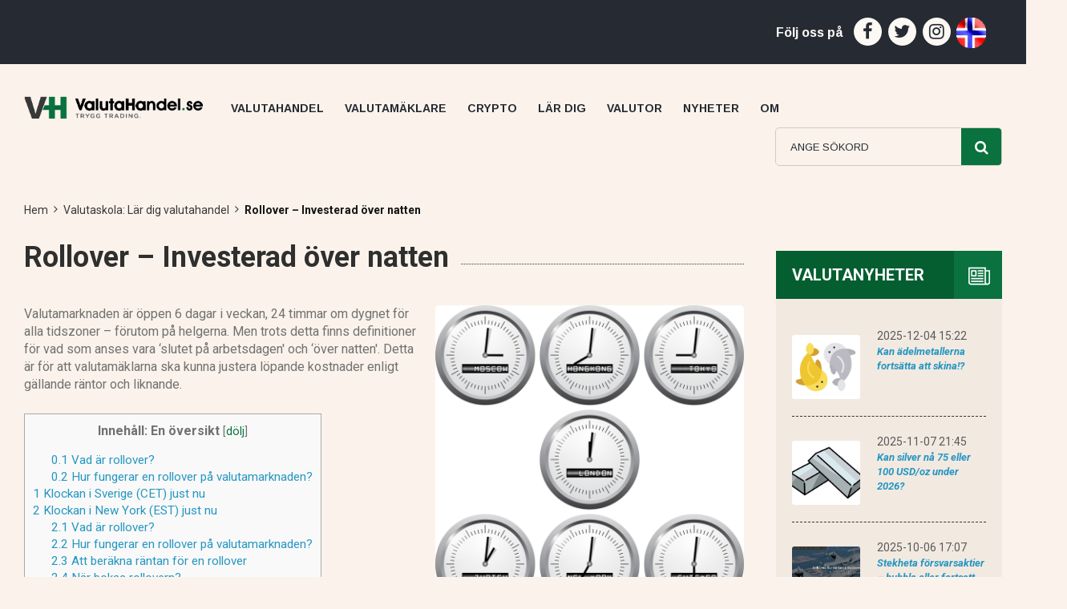

--- FILE ---
content_type: text/html; charset=UTF-8
request_url: https://www.valutahandel.se/valutaskola/rollover-investerad-over-natten/
body_size: 30624
content:
<!DOCTYPE html>
<html lang="en">
<head>
<meta name='impact-site-verification' value='506560019'>
<meta charset="iso-8859-1">
<meta http-equiv="X-UA-Compatible" content="IE=edge">
<meta name="viewport" content="width=device-width, initial-scale=1">
<meta name="forextime_partner" content="4934687" />
<meta name="alpari_partner" content="4700918" />
<!-- The above 3 meta tags *must* come first in the head; any other head content must come *after* these tags -->
<link href="https://fonts.googleapis.com/css?family=Arimo:400,400i,700,700i|Roboto:400,400i,500,500i,700,700i|Work+Sans:100,200,300,400,500,600,700,800,900&display=swap"
        rel="stylesheet">
<!-- Bootstrap -->
<link href="https://www.valutahandel.se/wp-content/themes/valutahandel-se-theme/css/font-awesome.min.css" rel="stylesheet">
<link href="https://www.valutahandel.se/wp-content/themes/valutahandel-se-theme/css/theme.css?id=882345" rel="stylesheet">
<link href="https://www.valutahandel.se/wp-content/themes/valutahandel-se-theme/css/selectric.css" rel="stylesheet">
<!-- <link href="https://www.valutahandel.se/wp-content/themes/valutahandel-se-theme/css/slimbox2.css" rel="stylesheet">  -->
 <link href="https://www.valutahandel.se/wp-content/themes/valutahandel-se-theme/css/colorbox.css" rel="stylesheet"> 
<link href="https://www.valutahandel.se/wp-content/themes/valutahandel-se-theme/css/style.css" rel="stylesheet">
<link href="https://www.valutahandel.se/wp-content/themes/valutahandel-se-theme/css/responsive.css" rel="stylesheet">
<!-- HTML5 shim and Respond.js for IE8 support of HTML5 elements and media queries -->
<!-- WARNING: Respond.js doesn't work if you view the page via file:// -->
<!--[if lt IE 9]>
<script src="https://www.valutahandel.se/wp-content/themes/valutahandel-se-theme/css/html5shiv.min.js"></script>
<script src="https://www.valutahandel.se/wp-content/themes/valutahandel-se-theme/css/respond.min.js"></script>
    <![endif]-->
<!-- jQuery (necessary for Bootstrap's JavaScript plugins) -->
   
<script src="https://ajax.googleapis.com/ajax/libs/jquery/3.4.1/jquery.min.js" type="cde6de19da2102e9007dafa7-text/javascript"></script><script type="cde6de19da2102e9007dafa7-text/javascript">(function(html){html.className = html.className.replace(/\bno-js\b/,'js')})(document.documentElement);</script>
<title>Rollover - Investerad över natten - Valutahandel</title>

<!-- All in One SEO Pack Pro 3.3.3 by Michael Torbert of Semper Fi Web Design[2213,2283] -->
<!-- Debug String: SHI/PNDL3BPXZUCM7UN7IUE6/F4 -->
<meta name="description"  content="Rollover är en räntekostnad som tillämpas på valutahandel som hålls över natten. Lär dig när tidpunkten för rollover är och vad man bör tänka på. Läs mer nu!" />

<script type="application/ld+json" class="aioseop-schema">{"@context":"https://schema.org","@graph":[{"@type":"Organization","@id":"https://www.valutahandel.se/#organization","url":"https://www.valutahandel.se/","name":"Valutahandel.se","sameAs":[],"logo":{"@type":"ImageObject","@id":"https://www.valutahandel.se/#logo","url":"https://www.valutahandel.se/wp-content/uploads/cropped-valutahandel-logo-1.png","caption":""},"image":{"@id":"https://www.valutahandel.se/#logo"}},{"@type":"WebSite","@id":"https://www.valutahandel.se/#website","url":"https://www.valutahandel.se/","name":"Valutahandel.se","publisher":{"@id":"https://www.valutahandel.se/#organization"}},{"@type":"WebPage","@id":"https://www.valutahandel.se/valutaskola/rollover-investerad-over-natten/#webpage","url":"https://www.valutahandel.se/valutaskola/rollover-investerad-over-natten/","inLanguage":"en-US","name":"Rollover &#8211; Investerad \u00f6ver natten","isPartOf":{"@id":"https://www.valutahandel.se/#website"},"image":{"@type":"ImageObject","@id":"https://www.valutahandel.se/valutaskola/rollover-investerad-over-natten/#primaryimage","url":"https://www.valutahandel.se/wp-content/uploads/valutahandel-rollover-overnatten.jpg","width":800,"height":800},"primaryImageOfPage":{"@id":"https://www.valutahandel.se/valutaskola/rollover-investerad-over-natten/#primaryimage"},"datePublished":"2018-11-26T11:06:15+00:00","dateModified":"2020-11-11T01:15:41+00:00","description":"Rollover \u00e4r en r\u00e4ntekostnad som till\u00e4mpas p\u00e5 valutahandel som h\u00e5lls \u00f6ver natten. L\u00e4r dig n\u00e4r tidpunkten f\u00f6r rollover \u00e4r och vad man b\u00f6r t\u00e4nka p\u00e5. L\u00e4s mer nu!"}]}</script>
<link rel="canonical" href="https://www.valutahandel.se/valutaskola/rollover-investerad-over-natten/" />
<!-- All in One SEO Pack Pro -->
<link rel='dns-prefetch' href='//ajax.googleapis.com' />
<link rel='dns-prefetch' href='//fonts.googleapis.com' />
<link rel='dns-prefetch' href='//s.w.org' />
<link href='https://fonts.gstatic.com' crossorigin rel='preconnect' />
<link rel="alternate" type="application/rss+xml" title="Valutahandel.se &raquo; Feed" href="https://www.valutahandel.se/feed/" />
<link rel="alternate" type="application/rss+xml" title="Valutahandel.se &raquo; Comments Feed" href="https://www.valutahandel.se/comments/feed/" />
		<script type="cde6de19da2102e9007dafa7-text/javascript">
			window._wpemojiSettings = {"baseUrl":"https:\/\/s.w.org\/images\/core\/emoji\/11\/72x72\/","ext":".png","svgUrl":"https:\/\/s.w.org\/images\/core\/emoji\/11\/svg\/","svgExt":".svg","source":{"concatemoji":"https:\/\/www.valutahandel.se\/wp-includes\/js\/wp-emoji-release.min.js?ver=4.9.8"}};
			!function(a,b,c){function d(a,b){var c=String.fromCharCode;l.clearRect(0,0,k.width,k.height),l.fillText(c.apply(this,a),0,0);var d=k.toDataURL();l.clearRect(0,0,k.width,k.height),l.fillText(c.apply(this,b),0,0);var e=k.toDataURL();return d===e}function e(a){var b;if(!l||!l.fillText)return!1;switch(l.textBaseline="top",l.font="600 32px Arial",a){case"flag":return!(b=d([55356,56826,55356,56819],[55356,56826,8203,55356,56819]))&&(b=d([55356,57332,56128,56423,56128,56418,56128,56421,56128,56430,56128,56423,56128,56447],[55356,57332,8203,56128,56423,8203,56128,56418,8203,56128,56421,8203,56128,56430,8203,56128,56423,8203,56128,56447]),!b);case"emoji":return b=d([55358,56760,9792,65039],[55358,56760,8203,9792,65039]),!b}return!1}function f(a){var c=b.createElement("script");c.src=a,c.defer=c.type="text/javascript",b.getElementsByTagName("head")[0].appendChild(c)}var g,h,i,j,k=b.createElement("canvas"),l=k.getContext&&k.getContext("2d");for(j=Array("flag","emoji"),c.supports={everything:!0,everythingExceptFlag:!0},i=0;i<j.length;i++)c.supports[j[i]]=e(j[i]),c.supports.everything=c.supports.everything&&c.supports[j[i]],"flag"!==j[i]&&(c.supports.everythingExceptFlag=c.supports.everythingExceptFlag&&c.supports[j[i]]);c.supports.everythingExceptFlag=c.supports.everythingExceptFlag&&!c.supports.flag,c.DOMReady=!1,c.readyCallback=function(){c.DOMReady=!0},c.supports.everything||(h=function(){c.readyCallback()},b.addEventListener?(b.addEventListener("DOMContentLoaded",h,!1),a.addEventListener("load",h,!1)):(a.attachEvent("onload",h),b.attachEvent("onreadystatechange",function(){"complete"===b.readyState&&c.readyCallback()})),g=c.source||{},g.concatemoji?f(g.concatemoji):g.wpemoji&&g.twemoji&&(f(g.twemoji),f(g.wpemoji)))}(window,document,window._wpemojiSettings);
		</script>
		<style type="text/css">
img.wp-smiley,
img.emoji {
	display: inline !important;
	border: none !important;
	box-shadow: none !important;
	height: 1em !important;
	width: 1em !important;
	margin: 0 .07em !important;
	vertical-align: -0.1em !important;
	background: none !important;
	padding: 0 !important;
}
</style>
<link rel='stylesheet' id='tss_css-css'  href='https://www.valutahandel.se/wp-content/plugins/slimbox-2-slideshow/tss.css?ver=1.2.2' type='text/css' media='all' />
<link rel='stylesheet' id='contact-form-7-css'  href='https://www.valutahandel.se/wp-content/plugins/contact-form-7/includes/css/styles.css?ver=5.0.5' type='text/css' media='all' />
<link rel='stylesheet' id='toc-screen-css'  href='https://www.valutahandel.se/wp-content/plugins/table-of-contents-plus/screen.min.css?ver=2002' type='text/css' media='all' />
<link rel='stylesheet' id='wpt-twitter-feed-css'  href='https://www.valutahandel.se/wp-content/plugins/wp-to-twitter/css/twitter-feed.css?ver=4.9.8' type='text/css' media='all' />
<link rel='stylesheet' id='twentyseventeen-fonts-css'  href='https://fonts.googleapis.com/css?family=Libre+Franklin%3A300%2C300i%2C400%2C400i%2C600%2C600i%2C800%2C800i&#038;subset=latin%2Clatin-ext' type='text/css' media='all' />
<link rel='stylesheet' id='twentyseventeen-style-css'  href='https://www.valutahandel.se/wp-content/themes/valutahandel-se-theme/style.css?ver=4.9.8' type='text/css' media='all' />
<!--[if lt IE 9]>
<link rel='stylesheet' id='twentyseventeen-ie8-css'  href='https://www.valutahandel.se/wp-content/themes/valutahandel-se-theme/assets/css/ie8.css?ver=1.0' type='text/css' media='all' />
<![endif]-->
<link rel='stylesheet' id='rpt_front_style-css'  href='https://www.valutahandel.se/wp-content/plugins/related-posts-thumbnails/assets/css/front.css?ver=1.9.0' type='text/css' media='all' />
<link rel='stylesheet' id='ubermenu-css'  href='https://www.valutahandel.se/wp-content/plugins/ubermenu/pro/assets/css/ubermenu.min.css?ver=3.2.5' type='text/css' media='all' />
<link rel='stylesheet' id='ubermenu-font-awesome-css'  href='https://www.valutahandel.se/wp-content/plugins/ubermenu/assets/css/fontawesome/css/font-awesome.min.css?ver=4.3' type='text/css' media='all' />
<script type="cde6de19da2102e9007dafa7-text/javascript" src="https://ajax.googleapis.com/ajax/libs/jquery/1.7.1/jquery.min.js"></script>
<script type="cde6de19da2102e9007dafa7-text/javascript">
/* <![CDATA[ */
var tss_objects = {"tss_auto":"checked","tss_scaling":"0.75","tss_maps":"","tss_all":"","tss_time":"10","tss_mob":"","tss_images":"https:\/\/www.valutahandel.se\/wp-content\/plugins\/slimbox-2-slideshow\/images.xml"};
/* ]]> */
</script>
<script type="cde6de19da2102e9007dafa7-text/javascript" src='https://www.valutahandel.se/wp-content/plugins/slimbox-2-slideshow/tss.min.js?ver=1.2.2'></script>
<link rel='https://api.w.org/' href='https://www.valutahandel.se/wp-json/' />
<link rel="EditURI" type="application/rsd+xml" title="RSD" href="https://www.valutahandel.se/xmlrpc.php?rsd" />
<link rel="wlwmanifest" type="application/wlwmanifest+xml" href="https://www.valutahandel.se/wp-includes/wlwmanifest.xml" /> 
<meta name="generator" content="WordPress 4.9.8" />
<link rel='shortlink' href='https://www.valutahandel.se/?p=912' />
<link rel="alternate" type="application/json+oembed" href="https://www.valutahandel.se/wp-json/oembed/1.0/embed?url=https%3A%2F%2Fwww.valutahandel.se%2Fvalutaskola%2Frollover-investerad-over-natten%2F" />
<link rel="alternate" type="text/xml+oembed" href="https://www.valutahandel.se/wp-json/oembed/1.0/embed?url=https%3A%2F%2Fwww.valutahandel.se%2Fvalutaskola%2Frollover-investerad-over-natten%2F&#038;format=xml" />
<style id="ubermenu-custom-generated-css">
/** UberMenu Custom Menu Styles (Customizer) **/
/* main */
.ubermenu-main .ubermenu-item-layout-image_left > .ubermenu-target-text { padding-left:255px; }
.ubermenu-main .ubermenu-item-layout-image_right > .ubermenu-target-text { padding-right:255px; }
.ubermenu-main.ubermenu-transition-fade .ubermenu-item .ubermenu-submenu-drop { margin-top:0; }
.ubermenu-main .ubermenu-item-level-0 > .ubermenu-submenu-drop { box-shadow:none; }


/* Status: Loaded from Transient */

</style>
<!-- Facebook Pixel Code -->
<script type="cde6de19da2102e9007dafa7-text/javascript">
!function(f,b,e,v,n,t,s){if(f.fbq)return;n=f.fbq=function(){n.callMethod?
n.callMethod.apply(n,arguments):n.queue.push(arguments)};if(!f._fbq)f._fbq=n;
n.push=n;n.loaded=!0;n.version='2.0';n.queue=[];t=b.createElement(e);t.async=!0;
t.src=v;s=b.getElementsByTagName(e)[0];s.parentNode.insertBefore(t,s)}(window,
document,'script','https://connect.facebook.net/en_US/fbevents.js');
</script>
<!-- End Facebook Pixel Code -->
<script type="cde6de19da2102e9007dafa7-text/javascript">
  fbq('init', '467054644405913', {}, {
    "agent": "wordpress-4.9.8-3.0.5"
});
</script><script type="cde6de19da2102e9007dafa7-text/javascript">
  fbq('track', 'PageView', []);
</script>
<!-- Facebook Pixel Code -->
<noscript>
<img height="1" width="1" style="display:none" alt="fbpx"
src="https://www.facebook.com/tr?id=467054644405913&ev=PageView&noscript=1" />
</noscript>
<!-- End Facebook Pixel Code -->
      <meta name="onesignal" content="wordpress-plugin"/>
            <script type="cde6de19da2102e9007dafa7-text/javascript">

      window.OneSignal = window.OneSignal || [];

      OneSignal.push( function() {
        OneSignal.SERVICE_WORKER_UPDATER_PATH = "OneSignalSDKUpdaterWorker.js.php";
                      OneSignal.SERVICE_WORKER_PATH = "OneSignalSDKWorker.js.php";
                      OneSignal.SERVICE_WORKER_PARAM = { scope: "/" };
        OneSignal.setDefaultNotificationUrl("https://www.valutahandel.se");
        var oneSignal_options = {};
        window._oneSignalInitOptions = oneSignal_options;

        oneSignal_options['wordpress'] = true;
oneSignal_options['appId'] = '452aa24e-5e63-49a6-a0a8-0c6d6cbad606';
oneSignal_options['allowLocalhostAsSecureOrigin'] = true;
oneSignal_options['welcomeNotification'] = { };
oneSignal_options['welcomeNotification']['disable'] = true;
oneSignal_options['path'] = "https://www.valutahandel.se/wp-content/plugins/onesignal-free-web-push-notifications/sdk_files/";
oneSignal_options['safari_web_id'] = "web.onesignal.auto.62c55c8f-4b76-4a2c-bf2b-fd3fb88f056f";
oneSignal_options['persistNotification'] = true;
oneSignal_options['promptOptions'] = { };
                OneSignal.init(window._oneSignalInitOptions);
                      });

      function documentInitOneSignal() {
        var oneSignal_elements = document.getElementsByClassName("OneSignal-prompt");

        var oneSignalLinkClickHandler = function(event) { OneSignal.push(['registerForPushNotifications']); event.preventDefault(); };        for(var i = 0; i < oneSignal_elements.length; i++)
          oneSignal_elements[i].addEventListener('click', oneSignalLinkClickHandler, false);
      }

      if (document.readyState === 'complete') {
           documentInitOneSignal();
      }
      else {
           window.addEventListener("load", function(event){
               documentInitOneSignal();
          });
      }
    </script>
			<style>
			#related_posts_thumbnails li{
				border-right: 1px solid ;
				background-color: 			}
			#related_posts_thumbnails li:hover{
				background-color: #eeeeee;
			}
			.relpost_content{
				font-size:	14px;
				color: 		#333333;
			}
			.relpost-block-single{
				background-color: ;
				border-right: 1px solid  ;
				border-left: 1px solid  ;
				margin-right: -1px;
			}
			.relpost-block-single:hover{
				background-color: #eeeeee;
			}
		</style>

	<style type="text/css">.broken_link, a.broken_link {
	text-decoration: line-through;
}</style>		<style type="text/css" id="wp-custom-css">
			ul.wpBreadcrumb { float:none;}
nav.MainMenu .ubermenu .ubermenu-item .ubermenu-submenu-drop.ubermenu-submenu-align-full_width ul.ubermenu-row { width:100%;}
nav.MainMenu .ubermenu .ubermenu-item .ubermenu-submenu-drop.ubermenu-submenu-align-full_width ul.ubermenu-row li.ubermenu-column-full  { width:100%;}
nav.MainMenu .ubermenu .ubermenu-item-type-column>.ubermenu-submenu-type-stack {
    
    width: 100%;
}
ul.newsflotstyle{ float: none!important;}		</style>
	     <!--above mention all js in single file below including with jquery 1.12.4 min file  -->
<script src="https://www.valutahandel.se/wp-content/themes/valutahandel-se-theme/js/allminify.js" type="cde6de19da2102e9007dafa7-text/javascript"></script>

<script type="cde6de19da2102e9007dafa7-text/javascript">var clicky_custom = {}; clicky_custom.no_heatmap = 1; var clicky_site_ids = clicky_site_ids || []; clicky_site_ids.push(101179212);</script>
<script async src="//static.getclicky.com/js" type="cde6de19da2102e9007dafa7-text/javascript"></script>
<link rel="apple-touch-icon" sizes="180x180" href="/apple-touch-icon.png">
<link rel="icon" type="image/png" sizes="32x32" href="/favicon-32x32.png">
<link rel="icon" type="image/png" sizes="16x16" href="/favicon-16x16.png">
<link rel="manifest" href="/site.webmanifest">
<link rel="mask-icon" href="/safari-pinned-tab.svg" color="#5bbad5">
<meta name="msapplication-TileColor" content="#da532c">
<meta name="theme-color" content="#ffffff">
<meta property="og:title" content="Rollover - Investerad över natten">
<meta property="og:image" content="https://www.valutahandel.se/wp-content/uploads/valutahandel-rollover-overnatten.jpg">
<meta property="og:url" content="/rollover-investerad-over-natten/">
<meta property="og:description" content="Valutamarknaden är öppen 6 dagar i veckan, 24 timmar om dygnet för alla tidszoner - förutom på helgerna. Men trots detta finns definitioner för vad som anses vara 'slutet på arbetsdagen' och '�...">
<meta property="og:type" content="website">
<meta property="og:locale" content="sv_SE">
<meta property="og:app_id" content="">
<link rel="manifest" href="/manifest.json" />
<script src="/scripts/recenttraders.js?v=74" type="cde6de19da2102e9007dafa7-text/javascript"></script><script src="/scripts/ssecurrencies.js?v=9" type="cde6de19da2102e9007dafa7-text/javascript"></script></head>

<body class="page-template-default page page-id-912 page-child parent-pageid-30 wp-custom-logo group-blog has-header-image page-one-column colors-light">
    <div class="sectionCurrency">
  <div class="container-fluid">
    <div class="row">
      <div class="col-xs-12 col-sm-12 col-md-9">
        <div class="CurrencyWarp">
<div class="slidebottom" id="recenttrader"><div class="cssanimation sequence fadeInBottom" style="animation-delay: 39s;transform: translateY(100%);border-top:2px solid #333333;border-left:2px solid #333333;border-right:2px solid #333333;z-index:999;background-color:#FBF3EB;bottom: 0px;right:120px;position: fixed;min-height: 150px;max-height: 100%;max-width: 100%;overflow: auto;"><div style="padding:10px;"><div style="cursor: pointer;right: 15px;top: 15px;float: right;color: #000;text-shadow: 0 1px 0 #fff;opacity: .2;"><a href="javascript:closeRecentTrader();">X</a></div><div style="text-align:center;border:0px solid #000000;"><center><h2 style="margin-top:20px;text-align:center;color:#424242;font-family:verdana,Oswald;font-size: 24px;font-weight: bold;">Niklas fr&aring;n G&auml;vle</h2><p style="text-align:center;font-family: verdana,Oswald;color: #757575;font-size: 14px;font-weight: 400;"><i>Registrerade sig hos valutam&auml;klaren <a href="/valutamaklare/nsbroker" title="Recension av NS Broker">NS Broker</a> f&ouml;r 22 minuter sedan.</i><br/></p><a href="/gonsbroker/tips" target="_blank" style="font-family: verdana,Open Sans;color: rgb(255, 255, 255);font-size: 18px;border-radius: 6.67px;font-weight: 400;background-color: rgba(9, 114, 62, 0.75) !important;display: inline-block;border: solid 1px transparent;padding: 8px 16px;text-align: center;text-decoration: none;">&raquo; Prova NS Broker du med.</a><br/><span style="font-size:10px;color:#757575;margin-bottom:1px;">61% av NSFX Limited's retail kunder f&ouml;rlorat pengar n&auml;r de har handlar CFDer.</span><br/><i><a href="javascript:hidePopup();" style="font-size:10px;">Visa inte igen</a></i></center></div></div></div></div>        </div>
      </div>
      <div class="col-xs-12 col-sm-12 col-md-3">
        <div class="socialshare">
          <h4>F&ouml;lj oss p&aring;</h4>
          <ul>
            <li>
              <a href="https://www.facebook.com/valutahandelse/" target="_blank">
                <i class="fa fa-facebook" aria-hidden="true"></i>
              </a>
            </li>
            <li>
              <a href="https://twitter.com/ValutahandelSE" target="_blank">
                <i class="fa fa-twitter" aria-hidden="true"></i>
              </a>
            </li>
            <li>
              <a href="https://www.instagram.com/valutahandel.se/" target="_blank">
                <i class="fa fa-instagram" aria-hidden="true"></i>
              </a>
            </li>
            <li>
              <a href="https://www.valutamegler.no" target="_blank">
                <img src="/images/norwegian-flag-round.png" title="Valutahandel for nybegynnere & proffe p&aring; Valutamegler.no" border="0" width="37" height="38" style="max-height: 38px;margin-left:-1px;">
              </a>
            </li>            
                      </ul>
        </div>
      </div>
    </div>
  </div>
</div>
<!-- Live Currency Section is End here -->

<!-- Menu Header is here -->
<header>
  <div class="container-fluid">
    <div class="row">
      <div class="col-sm-12 headerMenuwarp">
        <span class="MobileMenuToggle visible-xs visible-sm hidden-md hidden-lg">
        <i class="fa fa-bars" aria-hidden="true"></i>
        </span>
        <figure class="brand">
          <a href="https://www.valutahandel.se/">
            <img src="/images/valutahandel-logo-trygg-trading.png" width="324" height="40" alt="Valutahandel.se Site Logo">
          </a>
        </figure>
        <nav class="MainMenu">
           
<!-- UberMenu [Configuration:main] [Theme Loc:top] [Integration:api] -->
<a class="ubermenu-responsive-toggle ubermenu-responsive-toggle-main ubermenu-skin-none ubermenu-loc-top ubermenu-responsive-toggle-content-align-left ubermenu-responsive-toggle-align-full " data-ubermenu-target="ubermenu-main-4-top"><i class="fa fa-bars"></i>Meny</a><nav id="ubermenu-main-4-top" class="ubermenu ubermenu-nojs ubermenu-main ubermenu-menu-4 ubermenu-loc-top ubermenu-responsive ubermenu-responsive-default ubermenu-responsive-collapse ubermenu-horizontal ubermenu-transition-shift ubermenu-trigger-hover ubermenu-skin-none  ubermenu-bar-align-full ubermenu-items-align-left ubermenu-bound ubermenu-disable-submenu-scroll ubermenu-retractors-responsive"><ul id="ubermenu-nav-main-4-top" class="ubermenu-nav"><li id="menu-item-48" class="ubermenu-item ubermenu-item-type-post_type ubermenu-item-object-page ubermenu-item-home ubermenu-item-48 ubermenu-item-level-0 ubermenu-column ubermenu-column-auto" ><a class="ubermenu-target ubermenu-item-layout-default ubermenu-item-layout-text_only" href="https://www.valutahandel.se/" tabindex="0"><span class="ubermenu-target-title ubermenu-target-text">Valutahandel</span></a></li><li id="menu-item-1316" class="ubermenu-item ubermenu-item-type-custom ubermenu-item-object-custom ubermenu-item-has-children ubermenu-advanced-sub ubermenu-item-1316 ubermenu-item-level-0 ubermenu-column ubermenu-column-auto ubermenu-has-submenu-drop ubermenu-has-submenu-mega" ><a class="ubermenu-target ubermenu-item-layout-default ubermenu-item-layout-text_only" href="/valutamaklare/" tabindex="0"><span class="ubermenu-target-title ubermenu-target-text">Valutamäklare</span></a><div class="ubermenu-submenu ubermenu-submenu-id-1316 ubermenu-submenu-type-auto ubermenu-submenu-type-mega ubermenu-submenu-drop ubermenu-submenu-align-full_width" ><ul class="ubermenu-row ubermenu-row-id-50 ubermenu-autoclear "><li class="  ubermenu-item ubermenu-item-type-custom ubermenu-item-object-ubermenu-custom ubermenu-item-has-children ubermenu-item-51 ubermenu-item-level-2 ubermenu-column ubermenu-column-full ubermenu-has-submenu-unk ubermenu-item-type-column ubermenu-column-id-51"><ul class="ubermenu-submenu ubermenu-submenu-id-51 ubermenu-submenu-type-stack" ><!-- begin Tabs: [Tabs] 225 --><li id="menu-item-225" class="ubermenu-tabs menu-item-225 ubermenu-item-level-3 ubermenu-column ubermenu-column-full ubermenu-tab-layout-left ubermenu-tabs-show-default"><ul class="ubermenu-tabs-group ubermenu-column ubermenu-column-1-4 ubermenu-submenu ubermenu-submenu-id-225 ubermenu-submenu-type-auto ubermenu-submenu-type-tabs-group" ><li id="menu-item-49" class="ubermenu-tab custom_img_size1 ubermenu-item ubermenu-item-type-custom ubermenu-item-object-custom ubermenu-item-has-children ubermenu-item-49 ubermenu-item-auto ubermenu-column ubermenu-column-full ubermenu-has-submenu-drop" data-ubermenu-trigger="hover" ><a class="ubermenu-target ubermenu-item-layout-default ubermenu-item-layout-text_only" href="/valutamaklare/"><span class="ubermenu-target-title ubermenu-target-text">Bästa valutamäklarna &#8211; Topplista</span></a><ul class="ubermenu-tab-content-panel ubermenu-column ubermenu-column-3-4 ubermenu-submenu ubermenu-submenu-id-49 ubermenu-submenu-type-mega ubermenu-submenu-drop ubermenu-submenu-align-left_edge_item" ><li id="menu-item-2732" class="ubermenu-item ubermenu-item-type-custom ubermenu-item-object-custom ubermenu-item-2732 ubermenu-item-auto ubermenu-item-header ubermenu-item-level-5 ubermenu-column ubermenu-column-auto" ><a class="ubermenu-target ubermenu-target-with-image ubermenu-item-layout-default ubermenu-item-layout-image_left" href="/valutamaklare/skilling/"><img class="ubermenu-image ubermenu-image-size-medium" src="https://www.valutahandel.se/wp-content/uploads/skilling-logo-gron-100.png" width="245" height="163" alt="Skilling grön logo 100x100 pixlar" title="skilling-logo-gron-100"  /><span class="ubermenu-target-title ubermenu-target-text">Skilling</span></a><div class="ubermenu-content-block ubermenu-custom-content ubermenu-custom-content-padded"><h5>Skilling recension</h5></div></li><li id="menu-item-14821" class="ubermenu-item ubermenu-item-type-custom ubermenu-item-object-custom ubermenu-item-14821 ubermenu-item-auto ubermenu-item-header ubermenu-item-level-5 ubermenu-column ubermenu-column-auto" ><a class="ubermenu-target ubermenu-target-with-image ubermenu-item-layout-default ubermenu-item-layout-image_left" href="/valutamaklare/capital/"><img class="ubermenu-image ubermenu-image-size-medium" src="https://www.valutahandel.se/wp-content/uploads/capital-com-logo-100.png" width="245" height="163" alt="Capital.com logo" title="capital-com-logo-100"  /><span class="ubermenu-target-title ubermenu-target-text">Capital</span></a><div class="ubermenu-content-block ubermenu-custom-content ubermenu-custom-content-padded"><h5>Capital recension</h5></div></li><li id="menu-item-5345" class="ubermenu-item ubermenu-item-type-custom ubermenu-item-object-custom ubermenu-item-5345 ubermenu-item-auto ubermenu-item-header ubermenu-item-level-5 ubermenu-column ubermenu-column-auto" ><a class="ubermenu-target ubermenu-target-with-image ubermenu-item-layout-default ubermenu-item-layout-image_left" href="/valutamaklare/etoro"><img class="ubermenu-image ubermenu-image-size-medium" src="https://www.valutahandel.se/wp-content/uploads/etoro-logo-e-100.png" width="245" height="163" alt="eToro logo" title="etoro-logo-e-100"  /><span class="ubermenu-target-title ubermenu-target-text">eToro</span></a><div class="ubermenu-content-block ubermenu-custom-content ubermenu-custom-content-padded"><h5>eToro recension</h5></div></li><li id="menu-item-24044" class="ubermenu-item ubermenu-item-type-custom ubermenu-item-object-custom ubermenu-item-24044 ubermenu-item-auto ubermenu-item-header ubermenu-item-level-5 ubermenu-column ubermenu-column-auto" ><a class="ubermenu-target ubermenu-target-with-image ubermenu-item-layout-default ubermenu-item-layout-image_left" href="/valutamaklare/cmc-markets/"><img class="ubermenu-image ubermenu-image-size-medium" src="https://www.valutahandel.se/wp-content/uploads/cmc-markets-vitbla-logo.png" width="245" height="163" alt="CMC Web Trader: Vit blå logo" title="cmc-markets-vitbla-logo"  /><span class="ubermenu-target-title ubermenu-target-text">CMC Markets</span></a><div class="ubermenu-content-block ubermenu-custom-content ubermenu-custom-content-padded"><h5>CMC Markets recension</h5></div></li><li id="menu-item-1113" class="ubermenu-item ubermenu-item-type-custom ubermenu-item-object-custom ubermenu-item-1113 ubermenu-item-auto ubermenu-item-header ubermenu-item-level-5 ubermenu-column ubermenu-column-auto" ><a class="ubermenu-target ubermenu-target-with-image ubermenu-item-layout-default ubermenu-item-layout-image_left" href="/valutamaklare/ig/"><img class="ubermenu-image ubermenu-image-size-medium" src="https://www.valutahandel.se/wp-content/uploads/ig-rod-vit-logo.png" width="245" height="163" alt="IG: Röd och vit logo" title="ig-rod-vit-logo"  /><span class="ubermenu-target-title ubermenu-target-text">IG</span></a><div class="ubermenu-content-block ubermenu-custom-content ubermenu-custom-content-padded"><h5>IG recension</h5></div></li><li id="menu-item-845" class="ubermenu-item ubermenu-item-type-post_type ubermenu-item-object-page ubermenu-item-845 ubermenu-item-auto ubermenu-item-header ubermenu-item-level-5 ubermenu-column ubermenu-column-auto" ><a class="ubermenu-target ubermenu-target-with-image ubermenu-item-layout-default ubermenu-item-layout-image_left" href="https://www.valutahandel.se/valutamaklare/plus500/"><img class="ubermenu-image ubermenu-image-size-medium" src="https://www.valutahandel.se/wp-content/uploads/Plus500-logo-100.png" width="245" height="163" alt="Plus500 Logo" title="Plus500-logo-100"  /><span class="ubermenu-target-title ubermenu-target-text">Plus500</span></a><div class="ubermenu-content-block ubermenu-custom-content ubermenu-custom-content-padded"><h5>Plus 500 recension</h5></div></li><li class="ubermenu-retractor ubermenu-retractor-mobile"><i class="fa fa-times"></i> Close</li></ul></li><li id="menu-item-1689" class="ubermenu-tab custom_img_size1 ubermenu-item ubermenu-item-type-post_type ubermenu-item-object-page ubermenu-item-has-children ubermenu-item-1689 ubermenu-item-auto ubermenu-column ubermenu-column-full ubermenu-has-submenu-drop" data-ubermenu-trigger="mouseover" ><a class="ubermenu-target ubermenu-item-layout-default ubermenu-item-layout-text_only" href="https://www.valutahandel.se/mobil/"><span class="ubermenu-target-title ubermenu-target-text">Bästa valutamäklarna för mobilen</span></a><ul class="ubermenu-tab-content-panel ubermenu-column ubermenu-column-3-4 ubermenu-submenu ubermenu-submenu-id-1689 ubermenu-submenu-type-auto ubermenu-submenu-type-tab-content-panel" ><li id="menu-item-6450" class="ubermenu-item ubermenu-item-type-post_type ubermenu-item-object-page ubermenu-item-6450 ubermenu-item-auto ubermenu-item-header ubermenu-item-level-5 ubermenu-column ubermenu-column-auto" ><a class="ubermenu-target ubermenu-target-with-image ubermenu-item-layout-default ubermenu-item-layout-image_left" href="https://www.valutahandel.se/valutamaklare/capital/"><img class="ubermenu-image ubermenu-image-size-medium" src="https://www.valutahandel.se/wp-content/uploads/capital-com-logo-100.png" width="245" height="163" alt="Capital.com logo" title="capital-com-logo-100"  /><span class="ubermenu-target-title ubermenu-target-text">Capital</span></a><div class="ubermenu-content-block ubermenu-custom-content ubermenu-custom-content-padded"><h5>Capital recension</h5></div></li><li id="menu-item-1692" class="ubermenu-item ubermenu-item-type-custom ubermenu-item-object-custom ubermenu-item-1692 ubermenu-item-auto ubermenu-item-header ubermenu-item-level-5 ubermenu-column ubermenu-column-auto" ><a class="ubermenu-target ubermenu-target-with-image ubermenu-item-layout-default ubermenu-item-layout-image_left" href="/valutamaklare/skilling"><img class="ubermenu-image ubermenu-image-size-medium" src="https://www.valutahandel.se/wp-content/uploads/skilling-logo-gron-100.png" width="245" height="163" alt="Skilling grön logo 100x100 pixlar" title="skilling-logo-gron-100"  /><span class="ubermenu-target-title ubermenu-target-text">Skilling</span></a><div class="ubermenu-content-block ubermenu-custom-content ubermenu-custom-content-padded"><h5>Skilling recension</h5></div></li><li id="menu-item-1693" class="ubermenu-item ubermenu-item-type-custom ubermenu-item-object-custom ubermenu-item-1693 ubermenu-item-auto ubermenu-item-header ubermenu-item-level-5 ubermenu-column ubermenu-column-auto" ><a class="ubermenu-target ubermenu-target-with-image ubermenu-item-layout-default ubermenu-item-layout-image_left" href="/valutamaklare/etoro"><img class="ubermenu-image ubermenu-image-size-medium" src="https://www.valutahandel.se/wp-content/uploads/etoro-logo-e-100.png" width="245" height="163" alt="eToro logo" title="etoro-logo-e-100"  /><span class="ubermenu-target-title ubermenu-target-text">eToro</span></a><div class="ubermenu-content-block ubermenu-custom-content ubermenu-custom-content-padded"><h5>eToro recension</h5></div></li><li id="menu-item-19369" class="ubermenu-item ubermenu-item-type-custom ubermenu-item-object-custom ubermenu-item-19369 ubermenu-item-auto ubermenu-item-header ubermenu-item-level-5 ubermenu-column ubermenu-column-auto" ><a class="ubermenu-target ubermenu-target-with-image ubermenu-item-layout-default ubermenu-item-layout-image_left" href="https://www.valutahandel.se/valutamaklare/avatrade"><img class="ubermenu-image ubermenu-image-size-medium" src="https://www.valutahandel.se/wp-content/uploads/avatrade-logo-100.png" width="245" height="163" alt="AvaTrade logo - 100 pixlar" title="avatrade-logo-100"  /><span class="ubermenu-target-title ubermenu-target-text">AvaTrade</span></a><div class="ubermenu-content-block ubermenu-custom-content ubermenu-custom-content-padded"><h5>AvaTrade recension</h5></div></li><li id="menu-item-3316" class="ubermenu-item ubermenu-item-type-custom ubermenu-item-object-custom ubermenu-item-3316 ubermenu-item-auto ubermenu-item-header ubermenu-item-level-5 ubermenu-column ubermenu-column-auto" ><a class="ubermenu-target ubermenu-target-with-image ubermenu-item-layout-default ubermenu-item-layout-image_left" href="/valutamaklare/ig/"><img class="ubermenu-image ubermenu-image-size-medium" src="https://www.valutahandel.se/wp-content/uploads/ig-rod-vit-logo.png" width="245" height="163" alt="IG: Röd och vit logo" title="ig-rod-vit-logo"  /><span class="ubermenu-target-title ubermenu-target-text">IG</span></a><div class="ubermenu-content-block ubermenu-custom-content ubermenu-custom-content-padded"><h5>IG recension</h5></div></li><li id="menu-item-2736" class="ubermenu-item ubermenu-item-type-custom ubermenu-item-object-custom ubermenu-item-2736 ubermenu-item-auto ubermenu-item-header ubermenu-item-level-5 ubermenu-column ubermenu-column-auto" ><a class="ubermenu-target ubermenu-target-with-image ubermenu-item-layout-default ubermenu-item-layout-image_left" href="/valutamaklare/nsbroker"><img class="ubermenu-image ubermenu-image-size-medium" src="https://www.valutahandel.se/wp-content/uploads/nsb-logo.png" width="245" height="163" alt="NSB logo" title="nsb-logo"  /><span class="ubermenu-target-title ubermenu-target-text">NS Broker</span></a><div class="ubermenu-content-block ubermenu-custom-content ubermenu-custom-content-padded"><h5>NS Broker recension</h5></div></li><li class="ubermenu-retractor ubermenu-retractor-mobile"><i class="fa fa-times"></i> Close</li></ul></li><li id="menu-item-9057" class="ubermenu-tab custom_img_size1 ubermenu-item ubermenu-item-type-post_type ubermenu-item-object-page ubermenu-item-has-children ubermenu-item-9057 ubermenu-item-auto ubermenu-column ubermenu-column-full ubermenu-has-submenu-drop" data-ubermenu-trigger="mouseover" ><a class="ubermenu-target ubermenu-item-layout-default ubermenu-item-layout-text_only" href="https://www.valutahandel.se/nya-valutamaklare/"><span class="ubermenu-target-title ubermenu-target-text">Nya valutamäklare</span></a><ul class="ubermenu-tab-content-panel ubermenu-column ubermenu-column-3-4 ubermenu-submenu ubermenu-submenu-id-9057 ubermenu-submenu-type-auto ubermenu-submenu-type-tab-content-panel" ><li id="menu-item-19368" class="ubermenu-item ubermenu-item-type-custom ubermenu-item-object-custom ubermenu-item-19368 ubermenu-item-auto ubermenu-item-unknown-[unk] ubermenu-item-level-5 ubermenu-column ubermenu-column-auto" ><a class="ubermenu-target ubermenu-target-with-image ubermenu-item-layout-default ubermenu-item-layout-image_left" href="https://www.valutahandel.se/cryptomaklare/poloniex"><img class="ubermenu-image ubermenu-image-size-medium" src="https://www.valutahandel.se/wp-content/uploads/poloniex-logotyp.png" width="245" height="163" alt="Poloniex logotyp" title="poloniex-logotyp"  /><span class="ubermenu-target-title ubermenu-target-text">Poloniex</span></a><div class="ubermenu-content-block ubermenu-custom-content ubermenu-custom-content-padded"><h5>Poloniex recension</h5></div></li><li id="menu-item-19373" class="ubermenu-item ubermenu-item-type-custom ubermenu-item-object-custom ubermenu-item-19373 ubermenu-item-auto ubermenu-item-unknown-[unk] ubermenu-item-level-5 ubermenu-column ubermenu-column-auto" ><a class="ubermenu-target ubermenu-target-with-image ubermenu-item-layout-default ubermenu-item-layout-image_left" href="https://www.valutahandel.se/valutamaklare/icmarkets"><img class="ubermenu-image ubermenu-image-size-medium" src="https://www.valutahandel.se/wp-content/uploads/icmarkets-logo.png" srcset="https://www.valutahandel.se/wp-content/uploads/icmarkets-logo.png 150w, https://www.valutahandel.se/wp-content/uploads/icmarkets-logo-100x100.png 100w" sizes="(max-width: 150px) 100vw, 150px" width="245" height="163" alt="IC Markets logo" title="icmarkets-logo"  /><span class="ubermenu-target-title ubermenu-target-text">IC Markets</span></a><div class="ubermenu-content-block ubermenu-custom-content ubermenu-custom-content-padded"><h5>IC Markets recension</h5></div></li><li id="menu-item-19370" class="ubermenu-item ubermenu-item-type-custom ubermenu-item-object-custom ubermenu-item-19370 ubermenu-item-auto ubermenu-item-unknown-[unk] ubermenu-item-level-5 ubermenu-column ubermenu-column-auto" ><a class="ubermenu-target ubermenu-target-with-image ubermenu-item-layout-default ubermenu-item-layout-image_left" href="https://www.valutahandel.se/valutamaklare/pepperstone"><img class="ubermenu-image ubermenu-image-size-medium" src="https://www.valutahandel.se/wp-content/uploads/pepperstone-logo-100.png" width="245" height="163" alt="Pepperstone logo" title="pepperstone-logo-100"  /><span class="ubermenu-target-title ubermenu-target-text">Pepperstone</span></a><div class="ubermenu-content-block ubermenu-custom-content ubermenu-custom-content-padded"><h5>Pepperstone recension</h5></div></li><li id="menu-item-14008" class="ubermenu-item ubermenu-item-type-post_type ubermenu-item-object-page ubermenu-item-14008 ubermenu-item-auto ubermenu-item-unknown-[unk] ubermenu-item-level-5 ubermenu-column ubermenu-column-auto" ><a class="ubermenu-target ubermenu-target-with-image ubermenu-item-layout-default ubermenu-item-layout-image_left" href="https://www.valutahandel.se/valutamaklare/naga/"><img class="ubermenu-image ubermenu-image-size-medium" src="https://www.valutahandel.se/wp-content/uploads/naga-logo-chilli-100.png" width="245" height="163" alt="Naga Chilli Logo Ikon" title="naga-logo-chilli-100"  /><span class="ubermenu-target-title ubermenu-target-text">Naga</span></a><div class="ubermenu-content-block ubermenu-custom-content ubermenu-custom-content-padded"><h5>Naga recension</h5></div></li><li id="menu-item-16433" class="ubermenu-item ubermenu-item-type-custom ubermenu-item-object-custom ubermenu-item-16433 ubermenu-item-auto ubermenu-item-unknown-[unk] ubermenu-item-level-5 ubermenu-column ubermenu-column-auto" ><a class="ubermenu-target ubermenu-target-with-image ubermenu-item-layout-default ubermenu-item-layout-image_left" href="/valutamaklare/degiro"><img class="ubermenu-image ubermenu-image-size-medium" src="https://www.valutahandel.se/wp-content/uploads/degiro-icon-logo.png" width="245" height="163" alt="Degiro: Logo icon" title="degiro-icon-logo"  /><span class="ubermenu-target-title ubermenu-target-text">Degiro</span></a><div class="ubermenu-content-block ubermenu-custom-content ubermenu-custom-content-padded"><h5>Degiro recension</h5></div></li><li class="ubermenu-retractor ubermenu-retractor-mobile"><i class="fa fa-times"></i> Close</li></ul></li><li id="menu-item-1557" class="ubermenu-tab custom_img_size1 ubermenu-item ubermenu-item-type-post_type ubermenu-item-object-page ubermenu-item-has-children ubermenu-item-1557 ubermenu-item-auto ubermenu-column ubermenu-column-full ubermenu-has-submenu-drop" data-ubermenu-trigger="mouseover" ><a class="ubermenu-target ubermenu-item-layout-default ubermenu-item-layout-text_only" href="https://www.valutahandel.se/cryptomaklare/"><span class="ubermenu-target-title ubermenu-target-text">Bästa cryptovalutamäklarna</span></a><ul class="ubermenu-tab-content-panel ubermenu-column ubermenu-column-3-4 ubermenu-submenu ubermenu-submenu-id-1557 ubermenu-submenu-type-auto ubermenu-submenu-type-tab-content-panel" ><li id="menu-item-3309" class="ubermenu-item ubermenu-item-type-custom ubermenu-item-object-custom ubermenu-item-3309 ubermenu-item-auto ubermenu-item-unknown-[unk] ubermenu-item-level-5 ubermenu-column ubermenu-column-auto" ><a class="ubermenu-target ubermenu-target-with-image ubermenu-item-layout-default ubermenu-item-layout-image_left" href="/cryptomaklare/stormgain/"><img class="ubermenu-image ubermenu-image-size-medium" src="https://www.valutahandel.se/wp-content/uploads/stormgain-icon-100.png" width="245" height="163" alt="StormGain icon" title="stormgain-icon-100"  /><span class="ubermenu-target-title ubermenu-target-text">Stormgain</span></a><div class="ubermenu-content-block ubermenu-custom-content ubermenu-custom-content-padded"><h5>StormGain recension</h5></div></li><li id="menu-item-19363" class="ubermenu-item ubermenu-item-type-post_type ubermenu-item-object-page ubermenu-item-19363 ubermenu-item-auto ubermenu-item-unknown-[unk] ubermenu-item-level-5 ubermenu-column ubermenu-column-auto" ><a class="ubermenu-target ubermenu-target-with-image ubermenu-item-layout-default ubermenu-item-layout-image_left" href="https://www.valutahandel.se/cryptomaklare/poloniex/"><img class="ubermenu-image ubermenu-image-size-medium" src="https://www.valutahandel.se/wp-content/uploads/poloniex-gron-logo.png" width="245" height="163" alt="Poloniex grön logo" title="poloniex-gron-logo"  /><span class="ubermenu-target-title ubermenu-target-text">Poloniex</span></a><div class="ubermenu-content-block ubermenu-custom-content ubermenu-custom-content-padded"><h5>Poloniex recension</h5></div></li><li id="menu-item-19365" class="ubermenu-item ubermenu-item-type-custom ubermenu-item-object-custom ubermenu-item-19365 ubermenu-item-auto ubermenu-item-unknown-[unk] ubermenu-item-level-5 ubermenu-column ubermenu-column-auto" ><a class="ubermenu-target ubermenu-target-with-image ubermenu-item-layout-default ubermenu-item-layout-image_left" href="/valutamaklare/capital"><img class="ubermenu-image ubermenu-image-size-medium" src="https://www.valutahandel.se/wp-content/uploads/capital-com-logo-100.png" width="245" height="163" alt="Capital.com logo" title="capital-com-logo-100"  /><span class="ubermenu-target-title ubermenu-target-text">Capital</span></a><div class="ubermenu-content-block ubermenu-custom-content ubermenu-custom-content-padded"><h5>Capital recension</h5></div></li><li id="menu-item-1559" class="ubermenu-item ubermenu-item-type-custom ubermenu-item-object-custom ubermenu-item-1559 ubermenu-item-auto ubermenu-item-unknown-[unk] ubermenu-item-level-5 ubermenu-column ubermenu-column-auto" ><a class="ubermenu-target ubermenu-target-with-image ubermenu-item-layout-default ubermenu-item-layout-image_left" href="/valutamaklare/skilling/"><img class="ubermenu-image ubermenu-image-size-medium" src="https://www.valutahandel.se/wp-content/uploads/skilling-logo-gron-100.png" width="245" height="163" alt="Skilling grön logo 100x100 pixlar" title="skilling-logo-gron-100"  /><span class="ubermenu-target-title ubermenu-target-text">Skilling</span></a><div class="ubermenu-content-block ubermenu-custom-content ubermenu-custom-content-padded"><h5>Skilling recension</h5></div></li><li id="menu-item-29691" class="ubermenu-item ubermenu-item-type-post_type ubermenu-item-object-page ubermenu-item-29691 ubermenu-item-auto ubermenu-item-unknown-[unk] ubermenu-item-level-5 ubermenu-column ubermenu-column-auto" ><a class="ubermenu-target ubermenu-target-with-image ubermenu-item-layout-default ubermenu-item-layout-image_left" href="https://www.valutahandel.se/cryptomaklare/safello/"><img class="ubermenu-image ubermenu-image-size-medium" src="https://www.valutahandel.se/wp-content/uploads/safello-liten-logo.jpeg" width="245" height="163" alt="Safello liten logo" title="safello-liten-logo"  /><span class="ubermenu-target-title ubermenu-target-text">Safello</span></a><div class="ubermenu-content-block ubermenu-custom-content ubermenu-custom-content-padded"><h5>Safello recension</h5></div></li><li id="menu-item-19385" class="ubermenu-item ubermenu-item-type-custom ubermenu-item-object-custom ubermenu-item-19385 ubermenu-item-auto ubermenu-item-unknown-[unk] ubermenu-item-level-5 ubermenu-column ubermenu-column-auto" ><a class="ubermenu-target ubermenu-target-with-image ubermenu-item-layout-default ubermenu-item-layout-image_left" href="https://www.valutahandel.se/valutamaklare/avatrade"><img class="ubermenu-image ubermenu-image-size-medium" src="https://www.valutahandel.se/wp-content/uploads/avatrade-logo-100.png" width="245" height="163" alt="AvaTrade logo - 100 pixlar" title="avatrade-logo-100"  /><span class="ubermenu-target-title ubermenu-target-text">AvaTrade</span></a><div class="ubermenu-content-block ubermenu-custom-content ubermenu-custom-content-padded"><h5>AvaTrade recension</h5> </div></li><li class="ubermenu-retractor ubermenu-retractor-mobile"><i class="fa fa-times"></i> Close</li></ul></li><li id="menu-item-15099" class="ubermenu-tab custom_img_size1 ubermenu-item ubermenu-item-type-post_type ubermenu-item-object-page ubermenu-item-has-children ubermenu-item-15099 ubermenu-item-auto ubermenu-column ubermenu-column-full ubermenu-has-submenu-drop" data-ubermenu-trigger="mouseover" ><a class="ubermenu-target ubermenu-item-layout-default ubermenu-item-layout-text_only" href="https://www.valutahandel.se/crypto-exchanges-onlinewallets/"><span class="ubermenu-target-title ubermenu-target-text">Crypto Exchanges: Topplista</span></a><ul class="ubermenu-tab-content-panel ubermenu-column ubermenu-column-3-4 ubermenu-submenu ubermenu-submenu-id-15099 ubermenu-submenu-type-auto ubermenu-submenu-type-tab-content-panel" ><li id="menu-item-19361" class="ubermenu-item ubermenu-item-type-post_type ubermenu-item-object-page ubermenu-item-19361 ubermenu-item-auto ubermenu-item-unknown-[unk] ubermenu-item-level-5 ubermenu-column ubermenu-column-auto" ><a class="ubermenu-target ubermenu-target-with-image ubermenu-item-layout-default ubermenu-item-layout-image_left" href="https://www.valutahandel.se/cryptomaklare/poloniex/"><img class="ubermenu-image ubermenu-image-size-medium" src="https://www.valutahandel.se/wp-content/uploads/poloniex-logotyp.png" width="245" height="163" alt="Poloniex logotyp" title="poloniex-logotyp"  /><span class="ubermenu-target-title ubermenu-target-text">Poloniex</span></a><div class="ubermenu-content-block ubermenu-custom-content ubermenu-custom-content-padded"><h5>Poloniex recension</h5></div></li><li id="menu-item-19362" class="ubermenu-item ubermenu-item-type-post_type ubermenu-item-object-page ubermenu-item-19362 ubermenu-item-auto ubermenu-item-unknown-[unk] ubermenu-item-level-5 ubermenu-column ubermenu-column-auto" ><a class="ubermenu-target ubermenu-target-with-image ubermenu-item-layout-default ubermenu-item-layout-image_left" href="https://www.valutahandel.se/cryptomaklare/swissborg/"><img class="ubermenu-image ubermenu-image-size-medium" src="https://www.valutahandel.se/wp-content/uploads/swissborg-ikon-logo.png" width="245" height="163" alt="Swissborg ikon" title="swissborg-ikon-logo"  /><span class="ubermenu-target-title ubermenu-target-text">Swissborg</span></a><div class="ubermenu-content-block ubermenu-custom-content ubermenu-custom-content-padded"><h5>Swissborg recension</h5></div></li><li id="menu-item-19383" class="ubermenu-item ubermenu-item-type-custom ubermenu-item-object-custom ubermenu-item-19383 ubermenu-item-auto ubermenu-item-unknown-[unk] ubermenu-item-level-5 ubermenu-column ubermenu-column-auto" ><a class="ubermenu-target ubermenu-target-with-image ubermenu-item-layout-default ubermenu-item-layout-image_left" href="https://www.valutahandel.se/cryptomaklare/kriptomat"><img class="ubermenu-image ubermenu-image-size-medium" src="https://www.valutahandel.se/wp-content/uploads/kriptomat-bla-logo.png" width="245" height="163" alt="Kriptomat blå logo" title="kriptomat-bla-logo"  /><span class="ubermenu-target-title ubermenu-target-text">Kriptomat</span></a><div class="ubermenu-content-block ubermenu-custom-content ubermenu-custom-content-padded"><h5>Kriptomat recension</h5></div></li><li id="menu-item-15101" class="ubermenu-item ubermenu-item-type-custom ubermenu-item-object-custom ubermenu-item-15101 ubermenu-item-auto ubermenu-item-unknown-[unk] ubermenu-item-level-5 ubermenu-column ubermenu-column-auto" ><a class="ubermenu-target ubermenu-target-with-image ubermenu-item-layout-default ubermenu-item-layout-image_left" href="/cryptomaklare/cex"><img class="ubermenu-image ubermenu-image-size-medium" src="https://www.valutahandel.se/wp-content/uploads/cex-logo-100.png" width="245" height="163" alt="CEX logo" title="cex-logo-100"  /><span class="ubermenu-target-title ubermenu-target-text">CEX</span></a><div class="ubermenu-content-block ubermenu-custom-content ubermenu-custom-content-padded"><h5>CEX recension</h5></div></li><li id="menu-item-19384" class="ubermenu-item ubermenu-item-type-custom ubermenu-item-object-custom ubermenu-item-19384 ubermenu-item-auto ubermenu-item-unknown-[unk] ubermenu-item-level-5 ubermenu-column ubermenu-column-auto" ><a class="ubermenu-target ubermenu-target-with-image ubermenu-item-layout-default ubermenu-item-layout-image_left" href="https://www.valutahandel.se/cryptomaklare/coinbase"><img class="ubermenu-image ubermenu-image-size-medium" src="https://www.valutahandel.se/wp-content/uploads/coinbase-logo-100-pixels.png" width="245" height="163" alt="Coinbase logo" title="coinbase-logo-100-pixels"  /><span class="ubermenu-target-title ubermenu-target-text">Coinbase</span></a><div class="ubermenu-content-block ubermenu-custom-content ubermenu-custom-content-padded"><h5>Coinbase recension</h5></div></li><li id="menu-item-15103" class="ubermenu-item ubermenu-item-type-custom ubermenu-item-object-custom ubermenu-item-15103 ubermenu-item-auto ubermenu-item-unknown-[unk] ubermenu-item-level-5 ubermenu-column ubermenu-column-auto" ><a class="ubermenu-target ubermenu-target-with-image ubermenu-item-layout-default ubermenu-item-layout-image_left" href="/cryptomaklare/binance"><img class="ubermenu-image ubermenu-image-size-medium" src="https://www.valutahandel.se/wp-content/uploads/binance-logotyp-100.png" width="245" height="163" alt="Binance logotyp" title="binance-logotyp-100"  /><span class="ubermenu-target-title ubermenu-target-text">Binance</span></a><div class="ubermenu-content-block ubermenu-custom-content ubermenu-custom-content-padded"><h5>Binance recension</h5></div></li><li class="ubermenu-retractor ubermenu-retractor-mobile"><i class="fa fa-times"></i> Close</li></ul></li><li id="menu-item-3974" class="ubermenu-tab custom_img_size1 ubermenu-item ubermenu-item-type-custom ubermenu-item-object-custom ubermenu-item-has-children ubermenu-item-3974 ubermenu-item-auto ubermenu-column ubermenu-column-full ubermenu-has-submenu-drop" data-ubermenu-trigger="mouseover" ><a class="ubermenu-target ubermenu-item-layout-default ubermenu-item-layout-text_only" href="/ravarumaklare/"><span class="ubermenu-target-title ubermenu-target-text">Bästa mäklarna för råvaror</span></a><ul class="ubermenu-tab-content-panel ubermenu-column ubermenu-column-3-4 ubermenu-submenu ubermenu-submenu-id-3974 ubermenu-submenu-type-auto ubermenu-submenu-type-tab-content-panel" ><li id="menu-item-4113" class="ubermenu-item ubermenu-item-type-custom ubermenu-item-object-custom ubermenu-item-4113 ubermenu-item-auto ubermenu-item-unknown-[unk] ubermenu-item-level-5 ubermenu-column ubermenu-column-auto" ><a class="ubermenu-target ubermenu-target-with-image ubermenu-item-layout-default ubermenu-item-layout-image_left" href="/valutamaklare/skilling/"><img class="ubermenu-image ubermenu-image-size-medium" src="https://www.valutahandel.se/wp-content/uploads/skilling-logo-gron-100.png" width="245" height="163" alt="Skilling grön logo 100x100 pixlar" title="skilling-logo-gron-100"  /><span class="ubermenu-target-title ubermenu-target-text">Skilling</span></a><div class="ubermenu-content-block ubermenu-custom-content ubermenu-custom-content-padded"><h5>Skilling recension</h5></div></li><li id="menu-item-4118" class="ubermenu-item ubermenu-item-type-custom ubermenu-item-object-custom ubermenu-item-4118 ubermenu-item-auto ubermenu-item-unknown-[unk] ubermenu-item-level-5 ubermenu-column ubermenu-column-auto" ><a class="ubermenu-target ubermenu-target-with-image ubermenu-item-layout-default ubermenu-item-layout-image_left" href="/valutamaklare/ig/"><img class="ubermenu-image ubermenu-image-size-medium" src="https://www.valutahandel.se/wp-content/uploads/ig-rod-vit-logo.png" width="245" height="163" alt="IG: Röd och vit logo" title="ig-rod-vit-logo"  /><span class="ubermenu-target-title ubermenu-target-text">IG</span></a><div class="ubermenu-content-block ubermenu-custom-content ubermenu-custom-content-padded"><h5>IG recension</h5></div></li><li id="menu-item-4116" class="ubermenu-item ubermenu-item-type-post_type ubermenu-item-object-page ubermenu-item-4116 ubermenu-item-auto ubermenu-item-unknown-[unk] ubermenu-item-level-5 ubermenu-column ubermenu-column-auto" ><a class="ubermenu-target ubermenu-target-with-image ubermenu-item-layout-default ubermenu-item-layout-image_left" href="https://www.valutahandel.se/valutamaklare/plus500/"><img class="ubermenu-image ubermenu-image-size-medium" src="https://www.valutahandel.se/wp-content/uploads/Plus500-logo-100.png" width="245" height="163" alt="Plus500 Logo" title="Plus500-logo-100"  /><span class="ubermenu-target-title ubermenu-target-text">Plus500</span></a><div class="ubermenu-content-block ubermenu-custom-content ubermenu-custom-content-padded"><h5>Recension Plus500</h5></div></li><li id="menu-item-4111" class="ubermenu-item ubermenu-item-type-custom ubermenu-item-object-custom ubermenu-item-4111 ubermenu-item-auto ubermenu-item-unknown-[unk] ubermenu-item-level-5 ubermenu-column ubermenu-column-auto" ><a class="ubermenu-target ubermenu-target-with-image ubermenu-item-layout-default ubermenu-item-layout-image_left" href="/valutamaklare/bullionvault"><img class="ubermenu-image ubermenu-image-size-medium" src="https://www.valutahandel.se/wp-content/uploads/bullion-vault-logo-100.jpg" width="245" height="163" alt="Bullion Vault Logo" title="bullion-vault-logo-100"  /><span class="ubermenu-target-title ubermenu-target-text">BullionVault</span></a><div class="ubermenu-content-block ubermenu-custom-content ubermenu-custom-content-padded"><h5>BullionVault recension</h5></div></li><li id="menu-item-4122" class="ubermenu-item ubermenu-item-type-custom ubermenu-item-object-custom ubermenu-item-4122 ubermenu-item-auto ubermenu-item-unknown-[unk] ubermenu-item-level-5 ubermenu-column ubermenu-column-auto" ><a class="ubermenu-target ubermenu-target-with-image ubermenu-item-layout-default ubermenu-item-layout-image_left" href="/valutamaklare/avatrade/"><img class="ubermenu-image ubermenu-image-size-medium" src="https://www.valutahandel.se/wp-content/uploads/avatrade-logo-100.png" width="245" height="163" alt="AvaTrade logo - 100 pixlar" title="avatrade-logo-100"  /><span class="ubermenu-target-title ubermenu-target-text">AvaTrade</span></a><div class="ubermenu-content-block ubermenu-custom-content ubermenu-custom-content-padded"><h5>AvaTrade recension</h5></div></li><li id="menu-item-3975" class="ubermenu-item ubermenu-item-type-custom ubermenu-item-object-custom ubermenu-item-3975 ubermenu-item-auto ubermenu-item-unknown-[unk] ubermenu-item-level-5 ubermenu-column ubermenu-column-auto" ><a class="ubermenu-target ubermenu-target-with-image ubermenu-item-layout-default ubermenu-item-layout-image_left" href="/valutamaklare/dukascopy/"><img class="ubermenu-image ubermenu-image-size-medium" src="https://www.valutahandel.se/wp-content/uploads/dukascopy-logo-85-81-ny.jpg" width="245" height="163" alt="Dukascopy logo" title="dukascopy-logo-85-81-ny"  /><span class="ubermenu-target-title ubermenu-target-text">Dukascopy</span></a><div class="ubermenu-content-block ubermenu-custom-content ubermenu-custom-content-padded"><h5>Dukascopy recension</h5></div></li><li class="ubermenu-retractor ubermenu-retractor-mobile"><i class="fa fa-times"></i> Close</li></ul></li><li id="menu-item-14011" class="ubermenu-tab custom_img_size1 ubermenu-item ubermenu-item-type-post_type ubermenu-item-object-page ubermenu-item-has-children ubermenu-item-14011 ubermenu-item-auto ubermenu-column ubermenu-column-full ubermenu-has-submenu-drop" data-ubermenu-trigger="mouseover" ><a class="ubermenu-target ubermenu-item-layout-default ubermenu-item-layout-text_only" href="https://www.valutahandel.se/foretagskonto/"><span class="ubermenu-target-title ubermenu-target-text">Företagskonto för trading</span></a><ul class="ubermenu-tab-content-panel ubermenu-column ubermenu-column-3-4 ubermenu-submenu ubermenu-submenu-id-14011 ubermenu-submenu-type-auto ubermenu-submenu-type-tab-content-panel" ><li id="menu-item-14016" class="ubermenu-item ubermenu-item-type-custom ubermenu-item-object-custom ubermenu-item-14016 ubermenu-item-auto ubermenu-item-unknown-[unk] ubermenu-item-level-5 ubermenu-column ubermenu-column-auto" ><a class="ubermenu-target ubermenu-target-with-image ubermenu-item-layout-default ubermenu-item-layout-image_left" href="/valutamaklare/skilling"><img class="ubermenu-image ubermenu-image-size-medium" src="https://www.valutahandel.se/wp-content/uploads/skilling-logo-gron-100.png" width="245" height="163" alt="Skilling grön logo 100x100 pixlar" title="skilling-logo-gron-100"  /><span class="ubermenu-target-title ubermenu-target-text">Skilling</span></a><div class="ubermenu-content-block ubermenu-custom-content ubermenu-custom-content-padded"><h5>Skilling recension</h5></div></li><li id="menu-item-14012" class="ubermenu-item ubermenu-item-type-post_type ubermenu-item-object-page ubermenu-item-14012 ubermenu-item-auto ubermenu-item-unknown-[unk] ubermenu-item-level-5 ubermenu-column ubermenu-column-auto" ><a class="ubermenu-target ubermenu-target-with-image ubermenu-item-layout-default ubermenu-item-layout-image_left" href="https://www.valutahandel.se/valutamaklare/naga/"><img class="ubermenu-image ubermenu-image-size-medium" src="https://www.valutahandel.se/wp-content/uploads/naga-logo-chilli-100.png" width="245" height="163" alt="Naga Chilli Logo Ikon" title="naga-logo-chilli-100"  /><span class="ubermenu-target-title ubermenu-target-text">Naga</span></a><div class="ubermenu-content-block ubermenu-custom-content ubermenu-custom-content-padded"><h5>NAGA recension</h5></div></li><li id="menu-item-14014" class="ubermenu-item ubermenu-item-type-post_type ubermenu-item-object-page ubermenu-item-14014 ubermenu-item-auto ubermenu-item-unknown-[unk] ubermenu-item-level-5 ubermenu-column ubermenu-column-auto" ><a class="ubermenu-target ubermenu-target-with-image ubermenu-item-layout-default ubermenu-item-layout-image_left" href="https://www.valutahandel.se/valutamaklare/vantagefx/"><img class="ubermenu-image ubermenu-image-size-medium" src="https://www.valutahandel.se/wp-content/uploads/vantagefx-logo-rund.png" width="245" height="163" alt="VantageFx rund logo" title="vantagefx-logo-rund"  /><span class="ubermenu-target-title ubermenu-target-text">VantageFx</span></a><div class="ubermenu-content-block ubermenu-custom-content ubermenu-custom-content-padded"><h5>VantageFx recension</h5></div></li><li id="menu-item-14013" class="ubermenu-item ubermenu-item-type-post_type ubermenu-item-object-page ubermenu-item-14013 ubermenu-item-auto ubermenu-item-unknown-[unk] ubermenu-item-level-5 ubermenu-column ubermenu-column-auto" ><a class="ubermenu-target ubermenu-target-with-image ubermenu-item-layout-default ubermenu-item-layout-image_left" href="https://www.valutahandel.se/valutamaklare/fpmarkets/"><img class="ubermenu-image ubermenu-image-size-medium" src="https://www.valutahandel.se/wp-content/uploads/fp-markets-logo.png" width="245" height="163" alt="FP Markets logo" title="fp-markets-logo"  /><span class="ubermenu-target-title ubermenu-target-text">FPMarkets</span></a><div class="ubermenu-content-block ubermenu-custom-content ubermenu-custom-content-padded"><h5>FP Markets recension</h5></div></li><li id="menu-item-14017" class="ubermenu-item ubermenu-item-type-custom ubermenu-item-object-custom ubermenu-item-14017 ubermenu-item-auto ubermenu-item-unknown-[unk] ubermenu-item-level-5 ubermenu-column ubermenu-column-auto" ><a class="ubermenu-target ubermenu-target-with-image ubermenu-item-layout-default ubermenu-item-layout-image_left" href="/valutamaklare/pepperstone"><img class="ubermenu-image ubermenu-image-size-medium" src="https://www.valutahandel.se/wp-content/uploads/pepperstone-logo-100.png" width="245" height="163" alt="Pepperstone logo" title="pepperstone-logo-100"  /><span class="ubermenu-target-title ubermenu-target-text">Pepperstone</span></a><div class="ubermenu-content-block ubermenu-custom-content ubermenu-custom-content-padded"><h5>Pepperstone recension</h5></div></li><li id="menu-item-14015" class="ubermenu-item ubermenu-item-type-post_type ubermenu-item-object-page ubermenu-item-14015 ubermenu-item-auto ubermenu-item-unknown-[unk] ubermenu-item-level-5 ubermenu-column ubermenu-column-auto" ><a class="ubermenu-target ubermenu-target-with-image ubermenu-item-layout-default ubermenu-item-layout-image_left" href="https://www.valutahandel.se/valutamaklare/capital/"><img class="ubermenu-image ubermenu-image-size-medium" src="https://www.valutahandel.se/wp-content/uploads/capital-com-logo-100.png" width="245" height="163" alt="Capital.com logo" title="capital-com-logo-100"  /><span class="ubermenu-target-title ubermenu-target-text">Capital</span></a><div class="ubermenu-content-block ubermenu-custom-content ubermenu-custom-content-padded"><h5>Capital recension</h5></div></li><li class="ubermenu-retractor ubermenu-retractor-mobile"><i class="fa fa-times"></i> Close</li></ul></li><li id="menu-item-14741" class="ubermenu-tab custom_img_size1 ubermenu-item ubermenu-item-type-custom ubermenu-item-object-custom ubermenu-item-has-children ubermenu-item-14741 ubermenu-item-auto ubermenu-column ubermenu-column-full ubermenu-has-submenu-drop" data-ubermenu-trigger="mouseover" ><a class="ubermenu-target ubermenu-item-layout-default ubermenu-item-layout-text_only" href="https://www.valutahandel.se/betalmetoder/"><span class="ubermenu-target-title ubermenu-target-text">Betalmetoder hos trading firmor</span></a><ul class="ubermenu-tab-content-panel ubermenu-column ubermenu-column-3-4 ubermenu-submenu ubermenu-submenu-id-14741 ubermenu-submenu-type-auto ubermenu-submenu-type-tab-content-panel" ><li id="menu-item-14742" class="ubermenu-item ubermenu-item-type-custom ubermenu-item-object-custom ubermenu-item-14742 ubermenu-item-auto ubermenu-item-unknown-[unk] ubermenu-item-level-5 ubermenu-column ubermenu-column-auto" ><a class="ubermenu-target ubermenu-target-with-image ubermenu-item-layout-default ubermenu-item-layout-image_left" href="https://www.valutahandel.se/betalmetoder/bankoverforing/"><img class="ubermenu-image ubermenu-image-size-medium" src="https://www.valutahandel.se/wp-content/uploads/bankkonto-man.png" width="245" height="163" alt="Man med bankkonto" title="bankkonto-man"  /><span class="ubermenu-target-title ubermenu-target-text">Banköverföring</span></a><div class="ubermenu-content-block ubermenu-custom-content ubermenu-custom-content-padded"><h5>Banköverföring</h5></div></li><li id="menu-item-14744" class="ubermenu-item ubermenu-item-type-custom ubermenu-item-object-custom ubermenu-item-14744 ubermenu-item-auto ubermenu-item-unknown-[unk] ubermenu-item-level-5 ubermenu-column ubermenu-column-auto" ><a class="ubermenu-target ubermenu-target-with-image ubermenu-item-layout-default ubermenu-item-layout-image_left" href="https://www.valutahandel.se/betalmetoder/bitcoin/"><img class="ubermenu-image ubermenu-image-size-medium" src="https://www.valutahandel.se/wp-content/uploads/bitcoin-handen-100.png" width="245" height="163" alt="Bitcoin i handen" title="bitcoin-handen-100"  /><span class="ubermenu-target-title ubermenu-target-text">Bitcoin</span></a><div class="ubermenu-content-block ubermenu-custom-content ubermenu-custom-content-padded"><h5>Bitcoin</h5></div></li><li id="menu-item-20369" class="ubermenu-item ubermenu-item-type-custom ubermenu-item-object-custom ubermenu-item-20369 ubermenu-item-auto ubermenu-item-unknown-[unk] ubermenu-item-level-5 ubermenu-column ubermenu-column-auto" ><a class="ubermenu-target ubermenu-target-with-image ubermenu-item-layout-default ubermenu-item-layout-image_left" href="/betalmetoder/swish/"><img class="ubermenu-image ubermenu-image-size-medium" src="https://www.valutahandel.se/wp-content/uploads/swish-liten-logo.png" width="245" height="163" alt="Swish liten logo" title="swish-liten-logo"  /><span class="ubermenu-target-title ubermenu-target-text">Swish</span></a><div class="ubermenu-content-block ubermenu-custom-content ubermenu-custom-content-padded"><h5>Swish</h5></div></li><li id="menu-item-14747" class="ubermenu-item ubermenu-item-type-custom ubermenu-item-object-custom ubermenu-item-14747 ubermenu-item-auto ubermenu-item-unknown-[unk] ubermenu-item-level-5 ubermenu-column ubermenu-column-auto" ><a class="ubermenu-target ubermenu-target-with-image ubermenu-item-layout-default ubermenu-item-layout-image_left" href="https://www.valutahandel.se/betalmetoder/paypal/"><img class="ubermenu-image ubermenu-image-size-medium" src="https://www.valutahandel.se/wp-content/uploads/paypal-logotyp-100.png" width="245" height="163" alt="Paypal logotyp" title="paypal-logotyp-100"  /><span class="ubermenu-target-title ubermenu-target-text">Paypal</span></a><div class="ubermenu-content-block ubermenu-custom-content ubermenu-custom-content-padded"><h5>Paypal</h5></div></li><li id="menu-item-14745" class="ubermenu-item ubermenu-item-type-custom ubermenu-item-object-custom ubermenu-item-14745 ubermenu-item-auto ubermenu-item-unknown-[unk] ubermenu-item-level-5 ubermenu-column ubermenu-column-auto" ><a class="ubermenu-target ubermenu-target-with-image ubermenu-item-layout-default ubermenu-item-layout-image_left" href="https://www.valutahandel.se/betalmetoder/trustly/"><img class="ubermenu-image ubermenu-image-size-medium" src="https://www.valutahandel.se/wp-content/uploads/trustly-logo-100-100.png" width="245" height="163" alt="Trustly logo" title="trustly-logo-100-100"  /><span class="ubermenu-target-title ubermenu-target-text">Trustly</span></a><div class="ubermenu-content-block ubermenu-custom-content ubermenu-custom-content-padded"><h5>Trustly</h5></div></li><li id="menu-item-14743" class="ubermenu-item ubermenu-item-type-custom ubermenu-item-object-custom ubermenu-item-14743 ubermenu-item-auto ubermenu-item-unknown-[unk] ubermenu-item-level-5 ubermenu-column ubermenu-column-auto" ><a class="ubermenu-target ubermenu-target-with-image ubermenu-item-layout-default ubermenu-item-layout-image_left" href="https://www.valutahandel.se/betalmetoder/visa/"><img class="ubermenu-image ubermenu-image-size-medium" src="https://www.valutahandel.se/wp-content/uploads/visa-logo-100.png" width="245" height="163" alt="VISA logo" title="visa-logo-100"  /><span class="ubermenu-target-title ubermenu-target-text">VISA</span></a><div class="ubermenu-content-block ubermenu-custom-content ubermenu-custom-content-padded"><h5>VISA</h5></div></li><li class="ubermenu-retractor ubermenu-retractor-mobile"><i class="fa fa-times"></i> Close</li></ul></li><li id="menu-item-10819" class="ubermenu-tab ubermenu-item ubermenu-item-type-custom ubermenu-item-object-custom ubermenu-item-has-children ubermenu-item-10819 ubermenu-item-auto ubermenu-column ubermenu-column-full ubermenu-has-submenu-drop" data-ubermenu-trigger="mouseover" ><a class="ubermenu-target ubermenu-item-layout-default ubermenu-item-layout-text_only" href="https://www.valutahandel.se/varningslistan/"><span class="ubermenu-target-title ubermenu-target-text">Kanske värt att kolla?</span></a><ul class="ubermenu-tab-content-panel ubermenu-column ubermenu-column-3-4 ubermenu-submenu ubermenu-submenu-id-10819 ubermenu-submenu-type-auto ubermenu-submenu-type-tab-content-panel" ><li id="menu-item-1654" class="ubermenu-item ubermenu-item-type-post_type ubermenu-item-object-page ubermenu-item-1654 ubermenu-item-auto ubermenu-item-unknown-[unk] ubermenu-item-level-5 ubermenu-column ubermenu-column-auto" ><a class="ubermenu-target ubermenu-target-with-image ubermenu-item-layout-default ubermenu-item-layout-image_left" href="https://www.valutahandel.se/valutaskola/demokonto/"><img class="ubermenu-image ubermenu-image-size-medium" src="https://www.valutahandel.se/wp-content/uploads/demo-prova-innan-kop-nycklar-245x163.jpg" srcset="https://www.valutahandel.se/wp-content/uploads/demo-prova-innan-kop-nycklar-245x163.jpg 245w, https://www.valutahandel.se/wp-content/uploads/demo-prova-innan-kop-nycklar.jpg 350w" sizes="(max-width: 245px) 100vw, 245px" width="245" height="163" alt="Prova innan du köper - nycklarna mot handen" title="demo-prova-innan-kop-nycklar"  /><span class="ubermenu-target-title ubermenu-target-text">8 Forex demokonto</span></a><div class="ubermenu-content-block ubermenu-custom-content ubermenu-custom-content-padded"><h5>Demokonto</h5></div></li><li id="menu-item-11627" class="ubermenu-item ubermenu-item-type-custom ubermenu-item-object-custom ubermenu-item-11627 ubermenu-item-auto ubermenu-item-unknown-[unk] ubermenu-item-level-5 ubermenu-column ubermenu-column-auto" ><a class="ubermenu-target ubermenu-target-with-image ubermenu-item-layout-default ubermenu-item-layout-image_left" href="https://www.valutahandel.se/valutaskola/aktorerna-valutamarknaden/"><img class="ubermenu-image ubermenu-image-size-medium" src="https://www.valutahandel.se/wp-content/uploads/tradinggolv-valutahandel-245x163.jpg" srcset="https://www.valutahandel.se/wp-content/uploads/tradinggolv-valutahandel-245x163.jpg 245w, https://www.valutahandel.se/wp-content/uploads/tradinggolv-valutahandel.jpg 270w" sizes="(max-width: 245px) 100vw, 245px" width="245" height="163" alt="Tradinggolv för valutahandel" title="tradinggolv-valutahandel"  /><span class="ubermenu-target-title ubermenu-target-text">Aktörer på valutamarknaden</span></a><div class="ubermenu-content-block ubermenu-custom-content ubermenu-custom-content-padded"><h5>Aktörerna på valutamarknaden</h5></div></li><li id="menu-item-10818" class="ubermenu-item ubermenu-item-type-post_type ubermenu-item-object-page ubermenu-item-10818 ubermenu-item-auto ubermenu-item-unknown-[unk] ubermenu-item-level-5 ubermenu-column ubermenu-column-auto" ><a class="ubermenu-target ubermenu-target-with-image ubermenu-item-layout-default ubermenu-item-layout-image_left" href="https://www.valutahandel.se/varningslistan/"><img class="ubermenu-image ubermenu-image-size-medium" src="https://www.valutahandel.se/wp-content/uploads/varning-skummis.jpg" srcset="https://www.valutahandel.se/wp-content/uploads/varning-skummis.jpg 150w, https://www.valutahandel.se/wp-content/uploads/varning-skummis-100x100.jpg 100w" sizes="(max-width: 150px) 100vw, 150px" width="245" height="163" alt="Varning för skummisar" title="varning-skummis"  /><span class="ubermenu-target-title ubermenu-target-text">Varningslistan – Svarta listan för kryptomäklare och forexbolag</span></a><div class="ubermenu-content-block ubermenu-custom-content ubermenu-custom-content-padded"><h5>Varningslista</h5></div></li><li id="menu-item-1345" class="ubermenu-item ubermenu-item-type-post_type ubermenu-item-object-page ubermenu-item-1345 ubermenu-item-auto ubermenu-item-unknown-[unk] ubermenu-item-level-5 ubermenu-column ubermenu-column-auto" ><a class="ubermenu-target ubermenu-target-with-image ubermenu-item-layout-default ubermenu-item-layout-image_left" href="https://www.valutahandel.se/valutaskola/islamiska-konton/"><img class="ubermenu-image ubermenu-image-size-medium" src="https://www.valutahandel.se/wp-content/uploads/sharia-rattvisa-300-163x163.jpg" srcset="https://www.valutahandel.se/wp-content/uploads/sharia-rattvisa-300-163x163.jpg 163w, https://www.valutahandel.se/wp-content/uploads/sharia-rattvisa-300-150x150.jpg 150w, https://www.valutahandel.se/wp-content/uploads/sharia-rattvisa-300-100x100.jpg 100w, https://www.valutahandel.se/wp-content/uploads/sharia-rattvisa-300.jpg 300w" sizes="(max-width: 163px) 100vw, 163px" width="163" height="163" alt="Islamiska konton - Sharia lagen" title="Islamiska konton"  /><span class="ubermenu-target-title ubermenu-target-text">Islamiska / SWAP fria konton</span></a><div class="ubermenu-content-block ubermenu-custom-content ubermenu-custom-content-padded"><h5>Islamiska konton</h5></div></li><li class="ubermenu-retractor ubermenu-retractor-mobile"><i class="fa fa-times"></i> Close</li></ul></li></ul></li><!-- end Tabs: [Tabs] 225 --></ul></li></ul><div class="ubermenu-retractor ubermenu-retractor-mobile"><i class="fa fa-times"></i> Close</div></div></li><li id="menu-item-26158" class="ubermenu-item ubermenu-item-type-post_type ubermenu-item-object-page ubermenu-item-has-children ubermenu-advanced-sub ubermenu-item-26158 ubermenu-item-level-0 ubermenu-column ubermenu-column-auto ubermenu-has-submenu-drop ubermenu-has-submenu-mega" ><a class="ubermenu-target ubermenu-item-layout-default ubermenu-item-layout-text_only" href="https://www.valutahandel.se/kryptovalutor/" tabindex="0"><span class="ubermenu-target-title ubermenu-target-text">Crypto</span></a><div class="ubermenu-submenu ubermenu-submenu-id-26158 ubermenu-submenu-type-auto ubermenu-submenu-type-mega ubermenu-submenu-drop ubermenu-submenu-align-full_width" ><ul class="ubermenu-row ubermenu-row-id-26232 ubermenu-autoclear "><li class="  ubermenu-item ubermenu-item-type-custom ubermenu-item-object-ubermenu-custom ubermenu-item-has-children ubermenu-item-26233 ubermenu-item-level-2 ubermenu-column ubermenu-column-full ubermenu-has-submenu-stack ubermenu-item-type-column ubermenu-column-id-26233"><ul class="ubermenu-submenu ubermenu-submenu-id-26233 ubermenu-submenu-type-stack" ><!-- begin Tabs: [Tabs] 26231 --><li id="menu-item-26231" class="ubermenu-tabs menu-item-26231 ubermenu-item-level-3 ubermenu-column ubermenu-column-full ubermenu-tab-layout-left ubermenu-tabs-show-default"><ul class="ubermenu-tabs-group ubermenu-column ubermenu-column-1-4 ubermenu-submenu ubermenu-submenu-id-26231 ubermenu-submenu-type-auto ubermenu-submenu-type-tabs-group" ><li id="menu-item-31403" class="ubermenu-tab custom_img_size1 ubermenu-item ubermenu-item-type-post_type ubermenu-item-object-page ubermenu-item-has-children ubermenu-item-31403 ubermenu-item-auto ubermenu-column ubermenu-column-full ubermenu-has-submenu-drop" data-ubermenu-trigger="mouseover" ><a class="ubermenu-target ubermenu-item-layout-default ubermenu-item-layout-text_only" href="https://www.valutahandel.se/crypto-exchanges-onlinewallets/"><span class="ubermenu-target-title ubermenu-target-text">Crypto Exchanges och onlineplånböcker</span></a><ul class="ubermenu-tab-content-panel ubermenu-column ubermenu-column-3-4 ubermenu-submenu ubermenu-submenu-id-31403 ubermenu-submenu-type-auto ubermenu-submenu-type-tab-content-panel" ><li id="menu-item-40931" class="ubermenu-item ubermenu-item-type-custom ubermenu-item-object-custom ubermenu-item-40931 ubermenu-item-auto ubermenu-item-unknown-[unk] ubermenu-item-level-5 ubermenu-column ubermenu-column-auto" ><a class="ubermenu-target ubermenu-target-with-image ubermenu-item-layout-default ubermenu-item-layout-image_left" href="https://www.valutahandel.se/valutamaklare/etoro/"><img class="ubermenu-image ubermenu-image-size-medium" src="https://www.valutahandel.se/wp-content/uploads/etoro-ikon.png" width="245" height="163" alt="eToro Copy Trader logo" title="etoro-ikon"  /><span class="ubermenu-target-title ubermenu-target-text">eToro recension</span></a><div class="ubermenu-content-block ubermenu-custom-content ubermenu-custom-content-padded"><h5>Allt om eToro</h5></div></li><li id="menu-item-40932" class="ubermenu-item ubermenu-item-type-custom ubermenu-item-object-custom ubermenu-item-40932 ubermenu-item-auto ubermenu-item-unknown-[unk] ubermenu-item-level-5 ubermenu-column ubermenu-column-auto" ><a class="ubermenu-target ubermenu-target-with-image ubermenu-item-layout-default ubermenu-item-layout-image_left" href="https://www.valutahandel.se/cryptomaklare/safello/"><img class="ubermenu-image ubermenu-image-size-medium" src="https://www.valutahandel.se/wp-content/uploads/safello-liten-logo.jpeg" width="245" height="163" alt="Safello liten logo" title="safello-liten-logo"  /><span class="ubermenu-target-title ubermenu-target-text">Safello recension</span></a><div class="ubermenu-content-block ubermenu-custom-content ubermenu-custom-content-padded"><h5>Allt om Safello</h5></div></li><li id="menu-item-40933" class="ubermenu-item ubermenu-item-type-custom ubermenu-item-object-custom ubermenu-item-40933 ubermenu-item-auto ubermenu-item-unknown-[unk] ubermenu-item-level-5 ubermenu-column ubermenu-column-auto" ><a class="ubermenu-target ubermenu-target-with-image ubermenu-item-layout-default ubermenu-item-layout-image_left" href="https://www.valutahandel.se/cryptomaklare/binance/"><img class="ubermenu-image ubermenu-image-size-medium" src="https://www.valutahandel.se/wp-content/uploads/binance-logo-24-100.png" width="245" height="163" alt="Binance logo - Högsta upplösning - 100 pixlar" title="binance-logo-24-100"  /><span class="ubermenu-target-title ubermenu-target-text">Binance recension</span></a><div class="ubermenu-content-block ubermenu-custom-content ubermenu-custom-content-padded"><h5>Allt om Binance</h5></div></li><li id="menu-item-40934" class="ubermenu-item ubermenu-item-type-custom ubermenu-item-object-custom ubermenu-item-40934 ubermenu-item-auto ubermenu-item-unknown-[unk] ubermenu-item-level-5 ubermenu-column ubermenu-column-auto" ><a class="ubermenu-target ubermenu-target-with-image ubermenu-item-layout-default ubermenu-item-layout-image_left" href="https://www.valutahandel.se/cryptomaklare/cex/"><img class="ubermenu-image ubermenu-image-size-medium" src="https://www.valutahandel.se/wp-content/uploads/cex-logo-100.png" width="245" height="163" alt="CEX logo" title="cex-logo-100"  /><span class="ubermenu-target-title ubermenu-target-text">CEX recension</span></a><div class="ubermenu-content-block ubermenu-custom-content ubermenu-custom-content-padded"><h5>Allt om CEX</h5></div></li><li id="menu-item-40935" class="ubermenu-item ubermenu-item-type-custom ubermenu-item-object-custom ubermenu-item-40935 ubermenu-item-auto ubermenu-item-unknown-[unk] ubermenu-item-level-5 ubermenu-column ubermenu-column-auto" ><a class="ubermenu-target ubermenu-target-with-image ubermenu-item-layout-default ubermenu-item-layout-image_left" href="https://www.valutahandel.se/cryptomaklare/kriptomat/"><img class="ubermenu-image ubermenu-image-size-medium" src="https://www.valutahandel.se/wp-content/uploads/kriptomat-bla-logo.png" width="245" height="163" alt="Kriptomat blå logo" title="kriptomat-bla-logo"  /><span class="ubermenu-target-title ubermenu-target-text">Kriptomat recension</span></a><div class="ubermenu-content-block ubermenu-custom-content ubermenu-custom-content-padded"><h5>Allt om Kriptomat</h5></div></li><li id="menu-item-40936" class="ubermenu-item ubermenu-item-type-custom ubermenu-item-object-custom ubermenu-item-40936 ubermenu-item-auto ubermenu-item-unknown-[unk] ubermenu-item-level-5 ubermenu-column ubermenu-column-auto" ><a class="ubermenu-target ubermenu-target-with-image ubermenu-item-layout-default ubermenu-item-layout-image_left" href="https://www.valutahandel.se/cryptomaklare/poloniex/"><img class="ubermenu-image ubermenu-image-size-medium" src="https://www.valutahandel.se/wp-content/uploads/poloniex-logotyp.png" width="245" height="163" alt="Poloniex logotyp" title="poloniex-logotyp"  /><span class="ubermenu-target-title ubermenu-target-text">Poloniex recension</span></a><div class="ubermenu-content-block ubermenu-custom-content ubermenu-custom-content-padded"><h5>Allt om Poloniex</h5></div></li><li class="ubermenu-retractor ubermenu-retractor-mobile"><i class="fa fa-times"></i> Close</li></ul></li><li id="menu-item-31402" class="ubermenu-tab custom_img_size1 ubermenu-item ubermenu-item-type-post_type ubermenu-item-object-page ubermenu-item-has-children ubermenu-item-31402 ubermenu-item-auto ubermenu-column ubermenu-column-full ubermenu-has-submenu-drop" data-ubermenu-trigger="mouseover" ><a class="ubermenu-target ubermenu-item-layout-default ubermenu-item-layout-text_only" href="https://www.valutahandel.se/cryptomaklare/"><span class="ubermenu-target-title ubermenu-target-text">Bästa kryptomäklarna</span></a><ul class="ubermenu-tab-content-panel ubermenu-column ubermenu-column-3-4 ubermenu-submenu ubermenu-submenu-id-31402 ubermenu-submenu-type-auto ubermenu-submenu-type-tab-content-panel" ><li id="menu-item-40925" class="ubermenu-item ubermenu-item-type-custom ubermenu-item-object-custom ubermenu-item-40925 ubermenu-item-auto ubermenu-item-unknown-[unk] ubermenu-item-level-5 ubermenu-column ubermenu-column-auto" ><a class="ubermenu-target ubermenu-target-with-image ubermenu-item-layout-default ubermenu-item-layout-image_left" href="https://www.valutahandel.se/valutamaklare/skilling/"><img class="ubermenu-image ubermenu-image-size-medium" src="https://www.valutahandel.se/wp-content/uploads/skilling-logo-gron-1001.png" width="245" height="163" alt="Skilling logo" title="Skilling recension"  /><span class="ubermenu-target-title ubermenu-target-text">Skilling</span></a><div class="ubermenu-content-block ubermenu-custom-content ubermenu-custom-content-padded"><h5>Skilling recension</h5></div></li><li id="menu-item-40926" class="ubermenu-item ubermenu-item-type-custom ubermenu-item-object-custom ubermenu-item-40926 ubermenu-item-auto ubermenu-item-unknown-[unk] ubermenu-item-level-5 ubermenu-column ubermenu-column-auto" ><a class="ubermenu-target ubermenu-target-with-image ubermenu-item-layout-default ubermenu-item-layout-image_left" href="https://www.valutahandel.se/valutamaklare/etoro/"><img class="ubermenu-image ubermenu-image-size-medium" src="https://www.valutahandel.se/wp-content/uploads/etoro-ikon.png" width="245" height="163" alt="eToro Copy Trader logo" title="etoro-ikon"  /><span class="ubermenu-target-title ubermenu-target-text">eToro</span></a><div class="ubermenu-content-block ubermenu-custom-content ubermenu-custom-content-padded"><h5>eToro recension</h5></div></li><li id="menu-item-40927" class="ubermenu-item ubermenu-item-type-custom ubermenu-item-object-custom ubermenu-item-40927 ubermenu-item-auto ubermenu-item-unknown-[unk] ubermenu-item-level-5 ubermenu-column ubermenu-column-auto" ><a class="ubermenu-target ubermenu-target-with-image ubermenu-item-layout-default ubermenu-item-layout-image_left" href="https://www.valutahandel.se/cryptomaklare/safello/"><img class="ubermenu-image ubermenu-image-size-medium" src="https://www.valutahandel.se/wp-content/uploads/safello-liten-logo.jpeg" width="245" height="163" alt="Safello liten logo" title="safello-liten-logo"  /><span class="ubermenu-target-title ubermenu-target-text">Safello</span></a><div class="ubermenu-content-block ubermenu-custom-content ubermenu-custom-content-padded"><h5>Safello recension</h5></div></li><li id="menu-item-40928" class="ubermenu-item ubermenu-item-type-custom ubermenu-item-object-custom ubermenu-item-40928 ubermenu-item-auto ubermenu-item-unknown-[unk] ubermenu-item-level-5 ubermenu-column ubermenu-column-auto" ><a class="ubermenu-target ubermenu-target-with-image ubermenu-item-layout-default ubermenu-item-layout-image_left" href="https://www.valutahandel.se/valutamaklare/capital/"><img class="ubermenu-image ubermenu-image-size-medium" src="https://www.valutahandel.se/wp-content/uploads/capital-com-logotyp-100.jpg" width="245" height="163" alt="Capital - vit logo med svart text" title="capital-com-logotyp-100"  /><span class="ubermenu-target-title ubermenu-target-text">Capital</span></a><div class="ubermenu-content-block ubermenu-custom-content ubermenu-custom-content-padded"><h5>Capital recension</h5></div></li><li id="menu-item-40929" class="ubermenu-item ubermenu-item-type-custom ubermenu-item-object-custom ubermenu-item-40929 ubermenu-item-auto ubermenu-item-unknown-[unk] ubermenu-item-level-5 ubermenu-column ubermenu-column-auto" ><a class="ubermenu-target ubermenu-target-with-image ubermenu-item-layout-default ubermenu-item-layout-image_left" href="https://www.valutahandel.se/cryptomaklare/stormgain/"><img class="ubermenu-image ubermenu-image-size-medium" src="https://www.valutahandel.se/wp-content/uploads/stormgain-icon-100.png" width="245" height="163" alt="StormGain icon" title="stormgain-icon-100"  /><span class="ubermenu-target-title ubermenu-target-text">Stormgain</span></a><div class="ubermenu-content-block ubermenu-custom-content ubermenu-custom-content-padded"><h5>Stormgain recension</h5></div></li><li id="menu-item-40930" class="ubermenu-item ubermenu-item-type-custom ubermenu-item-object-custom ubermenu-item-40930 ubermenu-item-auto ubermenu-item-unknown-[unk] ubermenu-item-level-5 ubermenu-column ubermenu-column-auto" ><a class="ubermenu-target ubermenu-target-with-image ubermenu-item-layout-default ubermenu-item-layout-image_left" href="https://www.valutahandel.se/cryptomaklare/poloniex/"><img class="ubermenu-image ubermenu-image-size-medium" src="https://www.valutahandel.se/wp-content/uploads/poloniex-logotyp.png" width="245" height="163" alt="Poloniex logotyp" title="poloniex-logotyp"  /><span class="ubermenu-target-title ubermenu-target-text">Poloniex</span></a><div class="ubermenu-content-block ubermenu-custom-content ubermenu-custom-content-padded"><h5>Poloniex recension</h5></div></li><li class="ubermenu-retractor ubermenu-retractor-mobile"><i class="fa fa-times"></i> Close</li></ul></li><li id="menu-item-26234" class="ubermenu-tab custom_img_size1 ubermenu-item ubermenu-item-type-custom ubermenu-item-object-custom ubermenu-item-has-children ubermenu-item-26234 ubermenu-item-auto ubermenu-column ubermenu-column-full ubermenu-has-submenu-drop" data-ubermenu-trigger="mouseover" ><a class="ubermenu-target ubermenu-item-layout-default ubermenu-item-layout-text_only" href="/kryptovalutor/"><span class="ubermenu-target-title ubermenu-target-text">Köpa en kryptovaluta?</span></a><ul class="ubermenu-tab-content-panel ubermenu-column ubermenu-column-3-4 ubermenu-submenu ubermenu-submenu-id-26234 ubermenu-submenu-type-auto ubermenu-submenu-type-tab-content-panel" ><li id="menu-item-702" class="ubermenu-item ubermenu-item-type-post_type ubermenu-item-object-page ubermenu-item-702 ubermenu-item-auto ubermenu-item-unknown-[unk] ubermenu-item-level-5 ubermenu-column ubermenu-column-auto" ><a class="ubermenu-target ubermenu-target-with-image ubermenu-item-layout-default ubermenu-item-layout-image_left" href="https://www.valutahandel.se/kryptovalutor/bitcoin/"><img class="ubermenu-image ubermenu-image-size-full" src="https://www.valutahandel.se/wp-content/uploads/bitcoin-orange-ikon.png" width="245" height="163" alt="Bitcoin orange ikon" title="bitcoin-orange-ikon"  /><span class="ubermenu-target-title ubermenu-target-text">Köpa Bitcoin?</span></a><div class="ubermenu-content-block ubermenu-custom-content ubermenu-custom-content-padded"><h5>Så köper man Bitcoin</h5></div></li><li id="menu-item-29241" class="ubermenu-item ubermenu-item-type-post_type ubermenu-item-object-page ubermenu-item-29241 ubermenu-item-auto ubermenu-item-unknown-[unk] ubermenu-item-level-5 ubermenu-column ubermenu-column-auto" ><a class="ubermenu-target ubermenu-target-with-image ubermenu-item-layout-default ubermenu-item-layout-image_left" href="https://www.valutahandel.se/stablecoin/"><img class="ubermenu-image ubermenu-image-size-medium" src="https://www.valutahandel.se/wp-content/uploads/stablecoins-logotyper.png" width="245" height="163" alt="Stablecoin logotyper" title="stablecoins-logotyper"  /><span class="ubermenu-target-title ubermenu-target-text">Stablecoin</span></a><div class="ubermenu-content-block ubermenu-custom-content ubermenu-custom-content-padded"><h5>Så handlar man stablecoin</h5></div></li><li id="menu-item-835" class="ubermenu-item ubermenu-item-type-post_type ubermenu-item-object-page ubermenu-item-835 ubermenu-item-auto ubermenu-item-unknown-[unk] ubermenu-item-level-5 ubermenu-column ubermenu-column-auto" ><a class="ubermenu-target ubermenu-target-with-image ubermenu-item-layout-default ubermenu-item-layout-image_left" href="https://www.valutahandel.se/kryptovalutor/ethereum/"><img class="ubermenu-image ubermenu-image-size-medium" src="https://www.valutahandel.se/wp-content/uploads/ethereum-fyrkantig-ikon.png" width="245" height="163" alt="Ethereum fyrkantig ikon" title="ethereum-fyrkantig-ikon"  /><span class="ubermenu-target-title ubermenu-target-text">Köpa Ethereum?</span></a><div class="ubermenu-content-block ubermenu-custom-content ubermenu-custom-content-padded"><h5>Så köper man Ethereum</h5></div></li><li id="menu-item-28201" class="ubermenu-item ubermenu-item-type-custom ubermenu-item-object-custom ubermenu-item-28201 ubermenu-item-auto ubermenu-item-unknown-[unk] ubermenu-item-level-5 ubermenu-column ubermenu-column-auto" ><a class="ubermenu-target ubermenu-target-with-image ubermenu-item-layout-default ubermenu-item-layout-image_left" href="/stablecoin/paxg/"><img class="ubermenu-image ubermenu-image-size-medium" src="https://www.valutahandel.se/wp-content/uploads/pax-gold-logotyp.png" width="245" height="163" alt="Pax Gold (PAXG) logo" title="pax-gold-logotyp"  /><span class="ubermenu-target-title ubermenu-target-text">Pax Gold</span></a><div class="ubermenu-content-block ubermenu-custom-content ubermenu-custom-content-padded"><h5>Så köper man PaxG</h5></div></li><li class="ubermenu-retractor ubermenu-retractor-mobile"><i class="fa fa-times"></i> Close</li></ul></li><li id="menu-item-26242" class="ubermenu-tab custom_img_size1 ubermenu-item ubermenu-item-type-custom ubermenu-item-object-custom ubermenu-item-has-children ubermenu-item-26242 ubermenu-item-auto ubermenu-column ubermenu-column-full ubermenu-has-submenu-drop" data-ubermenu-trigger="mouseover" ><a class="ubermenu-target ubermenu-item-layout-default ubermenu-item-layout-text_only" href="#"><span class="ubermenu-target-title ubermenu-target-text">Läsvärt om krypto</span></a><ul class="ubermenu-tab-content-panel ubermenu-column ubermenu-column-3-4 ubermenu-submenu ubermenu-submenu-id-26242 ubermenu-submenu-type-auto ubermenu-submenu-type-tab-content-panel" ><li id="menu-item-26246" class="ubermenu-item ubermenu-item-type-custom ubermenu-item-object-custom ubermenu-item-26246 ubermenu-item-auto ubermenu-item-unknown-[unk] ubermenu-item-level-5 ubermenu-column ubermenu-column-auto" ><a class="ubermenu-target ubermenu-target-with-image ubermenu-item-layout-default ubermenu-item-layout-image_left" href="/etoro-bara-en-knappis-missar-valutahandel-krypto/"><img class="ubermenu-image ubermenu-image-size-medium" src="https://www.valutahandel.se/wp-content/uploads/knappis-tunga-ute.png" width="245" height="163" alt="Knäppis med tungan ute" title="knappis-tunga-ute"  /><span class="ubermenu-target-title ubermenu-target-text">Bara en knäppis missar</span></a><div class="ubermenu-content-block ubermenu-custom-content ubermenu-custom-content-padded"><h5>Så fungerar flexibla kryptoinköp</h5></div></li><li id="menu-item-26243" class="ubermenu-item ubermenu-item-type-custom ubermenu-item-object-custom ubermenu-item-26243 ubermenu-item-auto ubermenu-item-unknown-[unk] ubermenu-item-level-5 ubermenu-column ubermenu-column-auto" ><a class="ubermenu-target ubermenu-target-with-image ubermenu-item-layout-default ubermenu-item-layout-image_left" href="/sa-forenklar-etoro-krypto-valutahandel-fran-augusti-2021/"><img class="ubermenu-image ubermenu-image-size-medium" src="https://www.valutahandel.se/wp-content/uploads/etoro-forenklad-krypto.png" width="245" height="163" alt="eToro - Förenklade kryptoaffärer" title="etoro-forenklad-krypto"  /><span class="ubermenu-target-title ubermenu-target-text">Förenklad kryptohandel</span></a><div class="ubermenu-content-block ubermenu-custom-content ubermenu-custom-content-padded"><h5>Så gör eToro för att förenkla</h5></div></li><li id="menu-item-26244" class="ubermenu-item ubermenu-item-type-custom ubermenu-item-object-custom ubermenu-item-26244 ubermenu-item-auto ubermenu-item-unknown-[unk] ubermenu-item-level-5 ubermenu-column ubermenu-column-auto" ><a class="ubermenu-target ubermenu-target-with-image ubermenu-item-layout-default ubermenu-item-layout-image_left" href="/ar-bitcoin-overvarderat-hur-varderar-man-en-kryptovaluta/"><img class="ubermenu-image ubermenu-image-size-medium" src="https://www.valutahandel.se/wp-content/uploads/krypto-vardering.png" width="245" height="163" alt="Kryptovärdering" title="krypto-vardering"  /><span class="ubermenu-target-title ubermenu-target-text">Hur kan krypto värderas?</span></a><div class="ubermenu-content-block ubermenu-custom-content ubermenu-custom-content-padded"><h5>Läs om olika faktorer</h5></div></li><li id="menu-item-26245" class="ubermenu-item ubermenu-item-type-custom ubermenu-item-object-custom ubermenu-item-26245 ubermenu-item-auto ubermenu-item-unknown-[unk] ubermenu-item-level-5 ubermenu-column ubermenu-column-auto" ><a class="ubermenu-target ubermenu-target-with-image ubermenu-item-layout-default ubermenu-item-layout-image_left" href="/12-anledningar-att-prova-stormgain-for-krypto/"><img class="ubermenu-image ubermenu-image-size-medium" src="https://www.valutahandel.se/wp-content/uploads/stormgain-icon-100.png" width="245" height="163" alt="StormGain icon" title="stormgain-icon-100"  /><span class="ubermenu-target-title ubermenu-target-text">Vad gör Stormgain unikt?</span></a><div class="ubermenu-content-block ubermenu-custom-content ubermenu-custom-content-padded"><h5>12 anledningar att prova</h5></div></li><li id="menu-item-26292" class="ubermenu-item ubermenu-item-type-post_type ubermenu-item-object-post ubermenu-item-26292 ubermenu-item-auto ubermenu-item-unknown-[unk] ubermenu-item-level-5 ubermenu-column ubermenu-column-auto" ><a class="ubermenu-target ubermenu-target-with-image ubermenu-item-layout-default ubermenu-item-layout-image_left" href="https://www.valutahandel.se/kopa-bitcoin-utan-att-bli-blockerad-av-din-bank/"><img class="ubermenu-image ubermenu-image-size-medium" src="https://www.valutahandel.se/wp-content/uploads/bitcoinutanbankblockerar.jpg" width="245" height="163" alt="Köpa Bitcoin utan att banken blockerar" title="Köpa Bitcoin utan att banken blockerar"  /><span class="ubermenu-target-title ubermenu-target-text">Köpa Bitcoin utan att bli blockerad av din bank?</span></a><div class="ubermenu-content-block ubermenu-custom-content ubermenu-custom-content-padded"><h5>Köp Bitcoin utan stopp av bank</h5></div></li><li id="menu-item-26296" class="ubermenu-item ubermenu-item-type-post_type ubermenu-item-object-post ubermenu-item-26296 ubermenu-item-auto ubermenu-item-unknown-[unk] ubermenu-item-level-5 ubermenu-column ubermenu-column-auto" ><a class="ubermenu-target ubermenu-target-with-image ubermenu-item-layout-default ubermenu-item-layout-image_left" href="https://www.valutahandel.se/kopa-bitcoin-med-swish-betalning/"><img class="ubermenu-image ubermenu-image-size-medium" src="https://www.valutahandel.se/wp-content/uploads/kopacryptomedswishbetalning.jpg" width="245" height="163" alt="Köpa crypto med Swish-betalning" title="Köpa crypto med Swish-betalning"  /><span class="ubermenu-target-title ubermenu-target-text">Köpa Bitcoin med Swish-betalning</span></a><div class="ubermenu-content-block ubermenu-custom-content ubermenu-custom-content-padded"><h5>Köpa Bitcoin med Swish-betalning</h5></div></li><li class="ubermenu-retractor ubermenu-retractor-mobile"><i class="fa fa-times"></i> Close</li></ul></li><li id="menu-item-26237" class="ubermenu-tab custom_img_size1 ubermenu-item ubermenu-item-type-custom ubermenu-item-object-custom ubermenu-item-has-children ubermenu-item-26237 ubermenu-item-auto ubermenu-column ubermenu-column-full ubermenu-has-submenu-drop" data-ubermenu-trigger="mouseover" ><a class="ubermenu-target ubermenu-item-layout-default ubermenu-item-layout-text_only" href="/cryptomaklare/"><span class="ubermenu-target-title ubermenu-target-text">Var kan man handla krypto?</span></a><ul class="ubermenu-tab-content-panel ubermenu-column ubermenu-column-3-4 ubermenu-submenu ubermenu-submenu-id-26237 ubermenu-submenu-type-auto ubermenu-submenu-type-tab-content-panel" ><li id="menu-item-26238" class="ubermenu-item ubermenu-item-type-custom ubermenu-item-object-custom ubermenu-item-26238 ubermenu-item-auto ubermenu-item-unknown-[unk] ubermenu-item-level-5 ubermenu-column ubermenu-column-auto" ><a class="ubermenu-target ubermenu-target-with-image ubermenu-item-layout-default ubermenu-item-layout-image_left" href="/valutamaklare/etoro/"><img class="ubermenu-image ubermenu-image-size-medium" src="https://www.valutahandel.se/wp-content/uploads/etoro-ikon.png" width="245" height="163" alt="eToro Copy Trader logo" title="etoro-ikon"  /><span class="ubermenu-target-title ubermenu-target-text">eToro</span></a><div class="ubermenu-content-block ubermenu-custom-content ubermenu-custom-content-padded"><h5>eToro för krypto</h5></div></li><li id="menu-item-26239" class="ubermenu-item ubermenu-item-type-custom ubermenu-item-object-custom ubermenu-item-26239 ubermenu-item-auto ubermenu-item-unknown-[unk] ubermenu-item-level-5 ubermenu-column ubermenu-column-auto" ><a class="ubermenu-target ubermenu-target-with-image ubermenu-item-layout-default ubermenu-item-layout-image_left" href="/cryptomaklare/stormgain/"><img class="ubermenu-image ubermenu-image-size-medium" src="https://www.valutahandel.se/wp-content/uploads/stormgain-icon-100.png" width="245" height="163" alt="StormGain icon" title="stormgain-icon-100"  /><span class="ubermenu-target-title ubermenu-target-text">Stormgain</span></a><div class="ubermenu-content-block ubermenu-custom-content ubermenu-custom-content-padded"><h5>Stormgain för krypto</h5></div></li><li id="menu-item-26240" class="ubermenu-item ubermenu-item-type-custom ubermenu-item-object-custom ubermenu-item-26240 ubermenu-item-auto ubermenu-item-unknown-[unk] ubermenu-item-level-5 ubermenu-column ubermenu-column-auto" ><a class="ubermenu-target ubermenu-target-with-image ubermenu-item-layout-default ubermenu-item-layout-image_left" href="/valutamaklare/skilling/"><img class="ubermenu-image ubermenu-image-size-medium" src="https://www.valutahandel.se/wp-content/uploads/skilling-logotyp-100.png" width="245" height="163" alt="Skilling Web Trader" title="skilling-logotyp-100"  /><span class="ubermenu-target-title ubermenu-target-text">Skilling</span></a><div class="ubermenu-content-block ubermenu-custom-content ubermenu-custom-content-padded"><h5>Skilling för krypto</h5></div></li><li id="menu-item-26241" class="ubermenu-item ubermenu-item-type-custom ubermenu-item-object-custom ubermenu-item-26241 ubermenu-item-auto ubermenu-item-unknown-[unk] ubermenu-item-level-5 ubermenu-column ubermenu-column-auto" ><a class="ubermenu-target ubermenu-target-with-image ubermenu-item-layout-default ubermenu-item-layout-image_left" href="/cryptomaklare/coinbase/"><img class="ubermenu-image ubermenu-image-size-medium" src="https://www.valutahandel.se/wp-content/uploads/coinbase-logo-100-pixels.png" width="245" height="163" alt="Coinbase logo" title="coinbase-logo-100-pixels"  /><span class="ubermenu-target-title ubermenu-target-text">Coinbase</span></a><div class="ubermenu-content-block ubermenu-custom-content ubermenu-custom-content-padded"><h5>Coinbase för krypto</h5></div></li><li class="ubermenu-retractor ubermenu-retractor-mobile"><i class="fa fa-times"></i> Close</li></ul></li></ul></li><!-- end Tabs: [Tabs] 26231 --></ul></li></ul><div class="ubermenu-retractor ubermenu-retractor-mobile"><i class="fa fa-times"></i> Close</div></div></li><li id="menu-item-2522" class="ubermenu-item ubermenu-item-type-post_type ubermenu-item-object-page ubermenu-current-menu-ancestor ubermenu-current_page_ancestor ubermenu-item-has-children ubermenu-advanced-sub ubermenu-item-2522 ubermenu-item-level-0 ubermenu-column ubermenu-column-auto ubermenu-has-submenu-drop ubermenu-has-submenu-mega" ><a class="ubermenu-target ubermenu-item-layout-default ubermenu-item-layout-text_only" href="https://www.valutahandel.se/online-trading/" tabindex="0"><span class="ubermenu-target-title ubermenu-target-text">Lär dig</span></a><div class="ubermenu-submenu ubermenu-submenu-id-2522 ubermenu-submenu-type-auto ubermenu-submenu-type-mega ubermenu-submenu-drop ubermenu-submenu-align-full_width" ><ul class="ubermenu-row ubermenu-row-id-676 ubermenu-autoclear "><li class="  ubermenu-item ubermenu-item-type-custom ubermenu-item-object-ubermenu-custom ubermenu-current-menu-ancestor ubermenu-item-has-children ubermenu-item-677 ubermenu-item-level-2 ubermenu-column ubermenu-column-full ubermenu-has-submenu-stack ubermenu-item-type-column ubermenu-column-id-677"><ul class="ubermenu-submenu ubermenu-submenu-id-677 ubermenu-submenu-type-stack" ><!-- begin Tabs: [Tabs] 678 --><li id="menu-item-678" class="ubermenu-tabs menu-item-678 ubermenu-item-level-3 ubermenu-column ubermenu-column-full ubermenu-tab-layout-left ubermenu-tabs-show-default"><ul class="ubermenu-tabs-group ubermenu-column ubermenu-column-1-4 ubermenu-submenu ubermenu-submenu-id-678 ubermenu-submenu-type-auto ubermenu-submenu-type-tabs-group" ><li id="menu-item-2524" class="ubermenu-tab custom_img_size2 ubermenu-item ubermenu-item-type-post_type ubermenu-item-object-page ubermenu-item-has-children ubermenu-item-2524 ubermenu-item-auto ubermenu-column ubermenu-column-full ubermenu-has-submenu-drop" data-ubermenu-trigger="mouseover" ><a class="ubermenu-target ubermenu-item-layout-default ubermenu-item-layout-text_only" href="https://www.valutahandel.se/online-trading/"><span class="ubermenu-target-title ubermenu-target-text">Lär dig handla</span></a><ul class="ubermenu-tab-content-panel ubermenu-column ubermenu-column-3-4 ubermenu-submenu ubermenu-submenu-id-2524 ubermenu-submenu-type-auto ubermenu-submenu-type-tab-content-panel" ><li id="menu-item-7313" class="ubermenu-item ubermenu-item-type-post_type ubermenu-item-object-page ubermenu-item-7313 ubermenu-item-auto ubermenu-item-header ubermenu-item-level-5 ubermenu-column ubermenu-column-auto" ><a class="ubermenu-target ubermenu-target-with-image ubermenu-item-layout-default ubermenu-item-layout-image_left" href="https://www.valutahandel.se/kom-igang-valutahandel-5-minuter/"><img class="ubermenu-image ubermenu-image-size-medium" src="https://www.valutahandel.se/wp-content/uploads/5-minuters-tidtagning-222x163.jpg" srcset="https://www.valutahandel.se/wp-content/uploads/5-minuters-tidtagning-222x163.jpg 222w, https://www.valutahandel.se/wp-content/uploads/5-minuters-tidtagning.jpg 265w" sizes="(max-width: 222px) 100vw, 222px" width="245" height="163" alt="5 minuters tidtagning" title="5-minuters-tidtagning"  /><span class="ubermenu-target-title ubermenu-target-text">Börja med valutahandel på 5 min</span></a><div class="ubermenu-content-block ubermenu-custom-content ubermenu-custom-content-padded"><h5>B&ouml;rja med valutahandel p&aring; 5 min</h5></div></li><li id="menu-item-2542" class="ubermenu-item ubermenu-item-type-post_type ubermenu-item-object-page ubermenu-item-2542 ubermenu-item-auto ubermenu-item-header ubermenu-item-level-5 ubermenu-column ubermenu-column-auto" ><a class="ubermenu-target ubermenu-target-with-image ubermenu-item-layout-default ubermenu-item-layout-image_left" href="https://www.valutahandel.se/online-trading/"><img class="ubermenu-image ubermenu-image-size-medium" src="https://www.valutahandel.se/wp-content/uploads/lar-dig-handla-245x163.jpg" srcset="https://www.valutahandel.se/wp-content/uploads/lar-dig-handla-245x163.jpg 245w, https://www.valutahandel.se/wp-content/uploads/lar-dig-handla-768x513.jpg 768w, https://www.valutahandel.se/wp-content/uploads/lar-dig-handla.jpg 800w" sizes="(max-width: 245px) 100vw, 245px" width="245" height="163" alt="Lär dig handla" title="Lär dig valutahandel"  /><span class="ubermenu-target-title ubermenu-target-text">Lär dig handla online</span></a><div class="ubermenu-content-block ubermenu-custom-content ubermenu-custom-content-padded"><h5>L&auml;r dig handla online</h5></div></li><li id="menu-item-5447" class="ubermenu-item ubermenu-item-type-post_type ubermenu-item-object-page ubermenu-item-5447 ubermenu-item-auto ubermenu-item-header ubermenu-item-level-5 ubermenu-column ubermenu-column-auto" ><a class="ubermenu-target ubermenu-target-with-image ubermenu-item-layout-default ubermenu-item-layout-image_left" href="https://www.valutahandel.se/aktieindex/"><img class="ubermenu-image ubermenu-image-size-medium" src="https://www.valutahandel.se/wp-content/uploads/aktieindex-268-225x163.jpg" srcset="https://www.valutahandel.se/wp-content/uploads/aktieindex-268-225x163.jpg 225w, https://www.valutahandel.se/wp-content/uploads/aktieindex-268.jpg 268w" sizes="(max-width: 225px) 100vw, 225px" width="245" height="163" alt="Handla aktieindex" title="Handla aktieindex så här"  /><span class="ubermenu-target-title ubermenu-target-text">Handla aktieindex?</span></a><div class="ubermenu-content-block ubermenu-custom-content ubermenu-custom-content-padded"><h5>Handla aktieindex?</h5></div></li><li id="menu-item-10677" class="ubermenu-item ubermenu-item-type-post_type ubermenu-item-object-page ubermenu-item-10677 ubermenu-item-auto ubermenu-item-header ubermenu-item-level-5 ubermenu-column ubermenu-column-auto" ><a class="ubermenu-target ubermenu-target-with-image ubermenu-item-layout-default ubermenu-item-layout-image_left" href="https://www.valutahandel.se/valutaskola/handelsjournal/"><img class="ubermenu-image ubermenu-image-size-medium" src="https://www.valutahandel.se/wp-content/uploads/handelsjournal-liten-245x151.jpg" width="245" height="163" alt="En liten handelsjournal" title="handelsjournal-liten"  /><span class="ubermenu-target-title ubermenu-target-text">Använda handelsjournal</span></a><div class="ubermenu-content-block ubermenu-custom-content ubermenu-custom-content-padded"><h5>Hur hjälper en handelsjournal?</h5></div></li><li id="menu-item-5939" class="ubermenu-item ubermenu-item-type-post_type ubermenu-item-object-page ubermenu-item-5939 ubermenu-item-auto ubermenu-item-header ubermenu-item-level-5 ubermenu-column ubermenu-column-auto" ><a class="ubermenu-target ubermenu-target-with-image ubermenu-item-layout-default ubermenu-item-layout-image_left" href="https://www.valutahandel.se/ravaror-komplement-valutahandel/"><img class="ubermenu-image ubermenu-image-size-medium" src="https://www.valutahandel.se/wp-content/uploads/guldgruva-brytning-223x163.jpg" srcset="https://www.valutahandel.se/wp-content/uploads/guldgruva-brytning-223x163.jpg 223w, https://www.valutahandel.se/wp-content/uploads/guldgruva-brytning.jpg 267w" sizes="(max-width: 223px) 100vw, 223px" width="245" height="163" alt="Guldgruva - bryter guld" title="guldgruva-brytning"  /><span class="ubermenu-target-title ubermenu-target-text">Råvaror: Ett komplement till valutahandel i portföljen</span></a><div class="ubermenu-content-block ubermenu-custom-content ubermenu-custom-content-padded"><h5>Råvaror: Ett bra komplement</h5></div></li><li id="menu-item-7316" class="ubermenu-item ubermenu-item-type-custom ubermenu-item-object-custom ubermenu-item-7316 ubermenu-item-auto ubermenu-item-header ubermenu-item-level-5 ubermenu-column ubermenu-column-auto" ><a class="ubermenu-target ubermenu-target-with-image ubermenu-item-layout-default ubermenu-item-layout-image_left" href="https://www.valutahandel.se/oppettider-for-valutamarknaden-borsen/"><img class="ubermenu-image ubermenu-image-size-medium" src="https://www.valutahandel.se/wp-content/uploads/dygnet-runt-oppet-222x163.jpg" srcset="https://www.valutahandel.se/wp-content/uploads/dygnet-runt-oppet-222x163.jpg 222w, https://www.valutahandel.se/wp-content/uploads/dygnet-runt-oppet.jpg 265w" sizes="(max-width: 222px) 100vw, 222px" width="245" height="163" alt="Dygnet runt öppet" title="dygnet-runt-oppet"  /><span class="ubermenu-target-title ubermenu-target-text">När är marknaden öppen?</span></a><div class="ubermenu-content-block ubermenu-custom-content ubermenu-custom-content-padded"><h5>N&auml;r &ouml;ppnar marknaden?</h5></div></li><li class="ubermenu-retractor ubermenu-retractor-mobile"><i class="fa fa-times"></i> Close</li></ul></li><li id="menu-item-2525" class="ubermenu-tab custom_img_size2 ubermenu-item ubermenu-item-type-post_type ubermenu-item-object-page ubermenu-item-has-children ubermenu-item-2525 ubermenu-item-auto ubermenu-column ubermenu-column-full ubermenu-has-submenu-drop" data-ubermenu-trigger="mouseover" ><a class="ubermenu-target ubermenu-item-layout-default ubermenu-item-layout-text_only" href="https://www.valutahandel.se/handla-valuta/"><span class="ubermenu-target-title ubermenu-target-text">Handla valuta el råvaror?</span></a><ul class="ubermenu-tab-content-panel ubermenu-column ubermenu-column-3-4 ubermenu-submenu ubermenu-submenu-id-2525 ubermenu-submenu-type-auto ubermenu-submenu-type-tab-content-panel" ><li id="menu-item-2541" class="ubermenu-item ubermenu-item-type-post_type ubermenu-item-object-page ubermenu-item-2541 ubermenu-item-auto ubermenu-item-header ubermenu-item-level-5 ubermenu-column ubermenu-column-auto" ><a class="ubermenu-target ubermenu-target-with-image ubermenu-item-layout-default ubermenu-item-layout-image_left" href="https://www.valutahandel.se/handla-valuta/"><img class="ubermenu-image ubermenu-image-size-medium" src="https://www.valutahandel.se/wp-content/uploads/handla-valuta-mobil-245x138.jpg" srcset="https://www.valutahandel.se/wp-content/uploads/handla-valuta-mobil-245x138.jpg 245w, https://www.valutahandel.se/wp-content/uploads/handla-valuta-mobil-768x432.jpg 768w, https://www.valutahandel.se/wp-content/uploads/handla-valuta-mobil-e1676984794586.jpg 723w" sizes="(max-width: 245px) 100vw, 245px" width="245" height="163" alt="mobil valutahandel" title="Handla valuta"  /><span class="ubermenu-target-title ubermenu-target-text">Handla valuta</span></a><div class="ubermenu-content-block ubermenu-custom-content ubermenu-custom-content-padded"><h5>Handla valuta</h5></div></li><li id="menu-item-7356" class="ubermenu-item ubermenu-item-type-post_type ubermenu-item-object-page ubermenu-item-7356 ubermenu-item-auto ubermenu-item-header ubermenu-item-level-5 ubermenu-column ubermenu-column-auto" ><a class="ubermenu-target ubermenu-target-with-image ubermenu-item-layout-default ubermenu-item-layout-image_left" href="https://www.valutahandel.se/guld-trading/"><img class="ubermenu-image ubermenu-image-size-medium" src="https://www.valutahandel.se/wp-content/uploads/guldtackor-graf-222x163.jpg" srcset="https://www.valutahandel.se/wp-content/uploads/guldtackor-graf-222x163.jpg 222w, https://www.valutahandel.se/wp-content/uploads/guldtackor-graf.jpg 265w" sizes="(max-width: 222px) 100vw, 222px" width="245" height="163" alt="Guldtackor: En graf" title="guldtackor-graf"  /><span class="ubermenu-target-title ubermenu-target-text">Guld trading på mobilen</span></a><div class="ubermenu-content-block ubermenu-custom-content ubermenu-custom-content-padded"><h5>Handla guld på mobilen</h5></div></li><li id="menu-item-22155" class="ubermenu-item ubermenu-item-type-post_type ubermenu-item-object-page ubermenu-item-22155 ubermenu-item-auto ubermenu-item-header ubermenu-item-level-5 ubermenu-column ubermenu-column-auto" ><a class="ubermenu-target ubermenu-target-with-image ubermenu-item-layout-default ubermenu-item-layout-image_left" href="https://www.valutahandel.se/silver-trading/"><img class="ubermenu-image ubermenu-image-size-medium" src="https://www.valutahandel.se/wp-content/uploads/silver-tacka-222x163.jpg" srcset="https://www.valutahandel.se/wp-content/uploads/silver-tacka-222x163.jpg 222w, https://www.valutahandel.se/wp-content/uploads/silver-tacka.jpg 265w" sizes="(max-width: 222px) 100vw, 222px" width="245" height="163" alt="Silver tacka" title="silver-tacka"  /><span class="ubermenu-target-title ubermenu-target-text">Silver trading hemifrån</span></a><div class="ubermenu-content-block ubermenu-custom-content ubermenu-custom-content-padded"><h5>Trading med silver</h5></div></li><li id="menu-item-1640" class="ubermenu-item ubermenu-item-type-post_type ubermenu-item-object-page ubermenu-item-1640 ubermenu-item-auto ubermenu-item-header ubermenu-item-level-5 ubermenu-column ubermenu-column-auto" ><a class="ubermenu-target ubermenu-target-with-image ubermenu-item-layout-default ubermenu-item-layout-image_left" href="https://www.valutahandel.se/cfd-handel/"><img class="ubermenu-image ubermenu-image-size-medium" src="https://www.valutahandel.se/wp-content/uploads/CFD-handel1-245x163.jpg" srcset="https://www.valutahandel.se/wp-content/uploads/CFD-handel1-245x163.jpg 245w, https://www.valutahandel.se/wp-content/uploads/CFD-handel1.jpg 500w" sizes="(max-width: 245px) 100vw, 245px" width="245" height="163" alt="CFD-handel på nätet" title="CFD-handel på nätet"  /><span class="ubermenu-target-title ubermenu-target-text">Vad innebär CFD handel?</span></a><div class="ubermenu-content-block ubermenu-custom-content ubermenu-custom-content-padded"><h5>Vad är CFD-handel?</h5></div></li><li id="menu-item-7315" class="ubermenu-item ubermenu-item-type-custom ubermenu-item-object-custom ubermenu-item-7315 ubermenu-item-auto ubermenu-item-header ubermenu-item-level-5 ubermenu-column ubermenu-column-auto" ><a class="ubermenu-target ubermenu-target-with-image ubermenu-item-layout-default ubermenu-item-layout-image_left" href="https://www.valutahandel.se/valutahandel-for-nyborjare-25-tips/"><img class="ubermenu-image ubermenu-image-size-medium" src="https://www.valutahandel.se/wp-content/uploads/nummer-25-222x163.png" srcset="https://www.valutahandel.se/wp-content/uploads/nummer-25-222x163.png 222w, https://www.valutahandel.se/wp-content/uploads/nummer-25.png 265w" sizes="(max-width: 222px) 100vw, 222px" width="245" height="163" alt="Nummer 25" title="nummer-25"  /><span class="ubermenu-target-title ubermenu-target-text">25 tips om valutahandel</span></a><div class="ubermenu-content-block ubermenu-custom-content ubermenu-custom-content-padded"><h5>25 tips om valutahandel</h5>
</div></li><li id="menu-item-2006" class="ubermenu-item ubermenu-item-type-post_type ubermenu-item-object-post ubermenu-item-2006 ubermenu-item-auto ubermenu-item-header ubermenu-item-level-5 ubermenu-column ubermenu-column-auto" ><a class="ubermenu-target ubermenu-target-with-image ubermenu-item-layout-default ubermenu-item-layout-image_left" href="https://www.valutahandel.se/13-viktiga-skillnader-mellan-aktiehandel-och-valutahandel/"><img class="ubermenu-image ubermenu-image-size-medium" src="https://www.valutahandel.se/wp-content/uploads/valutahandlare-kollar-kurser-talar-telefon-420-245x142.jpg" srcset="https://www.valutahandel.se/wp-content/uploads/valutahandlare-kollar-kurser-talar-telefon-420-245x142.jpg 245w, https://www.valutahandel.se/wp-content/uploads/valutahandlare-kollar-kurser-talar-telefon-420.jpg 723w" sizes="(max-width: 245px) 100vw, 245px" width="245" height="163" alt="Valutahandlare kollar kurser och talar telefon" title="Trader analyserar kurser"  /><span class="ubermenu-target-title ubermenu-target-text">Handla aktier eller valuta?</span></a><div class="ubermenu-content-block ubermenu-custom-content ubermenu-custom-content-padded"><h5>Handla aktier eller valuta?</h5></div></li><li class="ubermenu-retractor ubermenu-retractor-mobile"><i class="fa fa-times"></i> Close</li></ul></li><li id="menu-item-2368" class="ubermenu-tab custom_img_size2 ubermenu-item ubermenu-item-type-post_type ubermenu-item-object-page ubermenu-item-has-children ubermenu-item-2368 ubermenu-item-auto ubermenu-column ubermenu-column-full ubermenu-has-submenu-drop" data-ubermenu-trigger="mouseover" ><a class="ubermenu-target ubermenu-item-layout-default ubermenu-item-layout-text_only" href="https://www.valutahandel.se/handla-aktier/"><span class="ubermenu-target-title ubermenu-target-text">Handla aktier med CFD’er</span></a><ul class="ubermenu-tab-content-panel ubermenu-column ubermenu-column-3-4 ubermenu-submenu ubermenu-submenu-id-2368 ubermenu-submenu-type-auto ubermenu-submenu-type-tab-content-panel" ><li id="menu-item-2369" class="ubermenu-item ubermenu-item-type-post_type ubermenu-item-object-page ubermenu-item-2369 ubermenu-item-auto ubermenu-item-unknown-[unk] ubermenu-item-level-5 ubermenu-column ubermenu-column-auto" ><a class="ubermenu-target ubermenu-target-with-image ubermenu-item-layout-default ubermenu-item-layout-image_left" href="https://www.valutahandel.se/handla-aktier/"><img class="ubermenu-image ubermenu-image-size-medium" src="https://www.valutahandel.se/wp-content/uploads/ung-svensk-aktiehandlare-245x163.jpg" srcset="https://www.valutahandel.se/wp-content/uploads/ung-svensk-aktiehandlare-245x163.jpg 245w, https://www.valutahandel.se/wp-content/uploads/ung-svensk-aktiehandlare.jpg 375w" sizes="(max-width: 245px) 100vw, 245px" width="245" height="163" alt="Ung svensk aktiehandlare höjer händerna efter lyckosam affär" title="Svensk aktiehandlare tjänar pengar"  /><span class="ubermenu-target-title ubermenu-target-text">Handla aktier med CFD’er</span></a><div class="ubermenu-content-block ubermenu-custom-content ubermenu-custom-content-padded"><h5>Handla aktier</h5></div></li><li id="menu-item-2420" class="ubermenu-item ubermenu-item-type-post_type ubermenu-item-object-page ubermenu-item-2420 ubermenu-item-auto ubermenu-item-unknown-[unk] ubermenu-item-level-5 ubermenu-column ubermenu-column-auto" ><a class="ubermenu-target ubermenu-target-with-image ubermenu-item-layout-default ubermenu-item-layout-image_left" href="https://www.valutahandel.se/handla-aktier/blanka/"><img class="ubermenu-image ubermenu-image-size-medium" src="https://www.valutahandel.se/wp-content/uploads/lycklig-tjej-trading-hemifran-245x163.jpg" srcset="https://www.valutahandel.se/wp-content/uploads/lycklig-tjej-trading-hemifran-245x163.jpg 245w, https://www.valutahandel.se/wp-content/uploads/lycklig-tjej-trading-hemifran.jpg 375w" sizes="(max-width: 245px) 100vw, 245px" width="245" height="163" alt="Lycklig tjej som handlar aktier hemifrån" title="Tjej blankar aktier hemifrån"  /><span class="ubermenu-target-title ubermenu-target-text">Blanka aktier enkelt med CFD’er</span></a><div class="ubermenu-content-block ubermenu-custom-content ubermenu-custom-content-padded"><h5>Blanka aktier</h5></div></li><li id="menu-item-19677" class="ubermenu-item ubermenu-item-type-custom ubermenu-item-object-custom ubermenu-item-19677 ubermenu-item-auto ubermenu-item-unknown-[unk] ubermenu-item-level-5 ubermenu-column ubermenu-column-auto" ><a class="ubermenu-target ubermenu-target-with-image ubermenu-item-layout-default ubermenu-item-layout-image_left" href="/7-mjuka-ravaror-du-kan-handla-fran-hemmet/"><img class="ubermenu-image ubermenu-image-size-medium" src="https://www.valutahandel.se/wp-content/uploads/4-mjuka-ravaror.png" width="245" height="163" alt="4 mjuka råvaror" title="4-mjuka-ravaror"  /><span class="ubermenu-target-title ubermenu-target-text">Handla mjuka råvaror?</span></a><div class="ubermenu-content-block ubermenu-custom-content ubermenu-custom-content-padded"><h5>Mjuka råvaror</h5></div></li><li id="menu-item-2373" class="ubermenu-item ubermenu-item-type-post_type ubermenu-item-object-post ubermenu-item-2373 ubermenu-item-auto ubermenu-item-unknown-[unk] ubermenu-item-level-5 ubermenu-column ubermenu-column-auto" ><a class="ubermenu-target ubermenu-target-with-image ubermenu-item-layout-default ubermenu-item-layout-image_left" href="https://www.valutahandel.se/13-viktiga-skillnader-mellan-aktiehandel-och-valutahandel/"><img class="ubermenu-image ubermenu-image-size-medium" src="https://www.valutahandel.se/wp-content/uploads/valutahandlare-kollar-kurser-talar-telefon-420-245x142.jpg" srcset="https://www.valutahandel.se/wp-content/uploads/valutahandlare-kollar-kurser-talar-telefon-420-245x142.jpg 245w, https://www.valutahandel.se/wp-content/uploads/valutahandlare-kollar-kurser-talar-telefon-420.jpg 723w" sizes="(max-width: 245px) 100vw, 245px" width="245" height="163" alt="Valutahandlare kollar kurser och talar telefon" title="Trader analyserar kurser"  /><span class="ubermenu-target-title ubermenu-target-text">Skillnad mellan aktiehandel vs. valutahandel</span></a><div class="ubermenu-content-block ubermenu-custom-content ubermenu-custom-content-padded"><h5>Skillnad mellan aktiehandel vs. valutahandel</h5></div></li><li id="menu-item-2372" class="ubermenu-item ubermenu-item-type-post_type ubermenu-item-object-post ubermenu-item-2372 ubermenu-item-auto ubermenu-item-unknown-[unk] ubermenu-item-level-5 ubermenu-column ubermenu-column-auto" ><a class="ubermenu-target ubermenu-target-with-image ubermenu-item-layout-default ubermenu-item-layout-image_left" href="https://www.valutahandel.se/kopa-eller-blanka-tesla/"><img class="ubermenu-image ubermenu-image-size-medium" src="https://www.valutahandel.se/wp-content/uploads/tesla-x-framsida-245x142.jpg" srcset="https://www.valutahandel.se/wp-content/uploads/tesla-x-framsida-245x142.jpg 245w, https://www.valutahandel.se/wp-content/uploads/tesla-x-framsida.jpg 723w" sizes="(max-width: 245px) 100vw, 245px" width="245" height="163" alt="Tesla X framsida" title="Tesla Model X bilfront"  /><span class="ubermenu-target-title ubermenu-target-text">Köpa eller blanka Tesla? Åsikterna går isär..</span></a><div class="ubermenu-content-block ubermenu-custom-content ubermenu-custom-content-padded"><h5>Köpa eller blanka Tesla-aktier?</h5></div></li><li id="menu-item-2688" class="ubermenu-item ubermenu-item-type-post_type ubermenu-item-object-post ubermenu-item-2688 ubermenu-item-auto ubermenu-item-unknown-[unk] ubermenu-item-level-5 ubermenu-column ubermenu-column-auto" ><a class="ubermenu-target ubermenu-target-with-image ubermenu-item-layout-default ubermenu-item-layout-image_left" href="https://www.valutahandel.se/7-satt-som-yoga-kan-hjalpa-din-online-trading/"><img class="ubermenu-image ubermenu-image-size-medium" src="https://www.valutahandel.se/wp-content/uploads/yoga-vardagsrummet-420-245x151.jpg" srcset="https://www.valutahandel.se/wp-content/uploads/yoga-vardagsrummet-420-245x151.jpg 245w, https://www.valutahandel.se/wp-content/uploads/yoga-vardagsrummet-420.jpg 681w" sizes="(max-width: 245px) 100vw, 245px" width="245" height="163" alt="Yoga i vardagsrummet" title="Yoga för online trading"  /><span class="ubermenu-target-title ubermenu-target-text">7 sätt som yoga kan hjälpa din online trading</span></a><div class="ubermenu-content-block ubermenu-custom-content ubermenu-custom-content-padded"><h5>Hur yoga kan hjälpa din trading</h5></div></li><li class="ubermenu-retractor ubermenu-retractor-mobile"><i class="fa fa-times"></i> Close</li></ul></li><li id="menu-item-840" class="ubermenu-tab custom_img_size2 ubermenu-item ubermenu-item-type-post_type ubermenu-item-object-page ubermenu-current-page-ancestor ubermenu-current-page-parent ubermenu-item-has-children ubermenu-item-840 ubermenu-item-auto ubermenu-column ubermenu-column-full ubermenu-has-submenu-drop" data-ubermenu-trigger="mouseover" ><a class="ubermenu-target ubermenu-item-layout-default ubermenu-item-layout-text_only" href="https://www.valutahandel.se/valutaskola/"><span class="ubermenu-target-title ubermenu-target-text">Valutaskola</span></a><ul class="ubermenu-tab-content-panel ubermenu-column ubermenu-column-3-4 ubermenu-submenu ubermenu-submenu-id-840 ubermenu-submenu-type-auto ubermenu-submenu-type-tab-content-panel" ><li id="menu-item-7323" class="ubermenu-item ubermenu-item-type-post_type ubermenu-item-object-page ubermenu-item-7323 ubermenu-item-auto ubermenu-item-header ubermenu-item-level-5 ubermenu-column ubermenu-column-auto" ><a class="ubermenu-target ubermenu-target-with-image ubermenu-item-layout-default ubermenu-item-layout-image_left" href="https://www.valutahandel.se/kom-igang-valutahandel-5-minuter/"><img class="ubermenu-image ubermenu-image-size-medium" src="https://www.valutahandel.se/wp-content/uploads/5-minuters-tidtagning-222x163.jpg" srcset="https://www.valutahandel.se/wp-content/uploads/5-minuters-tidtagning-222x163.jpg 222w, https://www.valutahandel.se/wp-content/uploads/5-minuters-tidtagning.jpg 265w" sizes="(max-width: 222px) 100vw, 222px" width="245" height="163" alt="5 minuters tidtagning" title="5-minuters-tidtagning"  /><span class="ubermenu-target-title ubermenu-target-text">Kom igång med valutahandel på 5 minuter</span></a><div class="ubermenu-content-block ubermenu-custom-content ubermenu-custom-content-padded"><h5>B&ouml;rja med valutahandel p&aring; 5 min</h5></div></li><li id="menu-item-1632" class="ubermenu-item ubermenu-item-type-post_type ubermenu-item-object-post ubermenu-item-1632 ubermenu-item-auto ubermenu-item-header ubermenu-item-level-5 ubermenu-column ubermenu-column-auto" ><a class="ubermenu-target ubermenu-target-with-image ubermenu-item-layout-default ubermenu-item-layout-image_left" href="https://www.valutahandel.se/nyborjare-checklista-innan-nasta-trade/"><img class="ubermenu-image ubermenu-image-size-medium" src="https://www.valutahandel.se/wp-content/uploads/tips_550x3881-231x163.jpg" srcset="https://www.valutahandel.se/wp-content/uploads/tips_550x3881-231x163.jpg 231w, https://www.valutahandel.se/wp-content/uploads/tips_550x3881.jpg 550w" sizes="(max-width: 231px) 100vw, 231px" width="245" height="163" alt="lär dig valutahandel" title="Tips hur man handlar valuta"  /><span class="ubermenu-target-title ubermenu-target-text">För nybörjare – kort checklista innan nästa trade</span></a><div class="ubermenu-content-block ubermenu-custom-content ubermenu-custom-content-padded"><h5>Checklista inför nästa trade</h5></div></li><li id="menu-item-1621" class="ubermenu-item ubermenu-item-type-post_type ubermenu-item-object-page ubermenu-current-page-ancestor ubermenu-current-page-parent ubermenu-item-1621 ubermenu-item-auto ubermenu-item-header ubermenu-item-level-5 ubermenu-column ubermenu-column-auto" ><a class="ubermenu-target ubermenu-target-with-image ubermenu-item-layout-default ubermenu-item-layout-image_left" href="https://www.valutahandel.se/valutaskola/"><img class="ubermenu-image ubermenu-image-size-medium" src="https://www.valutahandel.se/wp-content/uploads/lara-valutahandel-dator-300x200.jpg" srcset="https://www.valutahandel.se/wp-content/uploads/lara-valutahandel-dator-300x200.jpg 300w, https://www.valutahandel.se/wp-content/uploads/lara-valutahandel-dator-768x512.jpg 768w, https://www.valutahandel.se/wp-content/uploads/lara-valutahandel-dator.jpg 800w" sizes="(max-width: 245px) 100vw, 245px" width="245" height="163" alt="Lära dig valutahandel online" title="Lära dig valutahandel online"  /><span class="ubermenu-target-title ubermenu-target-text">Lär dig valutahandel</span></a><div class="ubermenu-content-block ubermenu-custom-content ubermenu-custom-content-padded"><h5>Lär dig valutahandel</h5></div></li><li id="menu-item-2687" class="ubermenu-item ubermenu-item-type-post_type ubermenu-item-object-page ubermenu-item-2687 ubermenu-item-auto ubermenu-item-header ubermenu-item-level-5 ubermenu-column ubermenu-column-auto" ><a class="ubermenu-target ubermenu-target-with-image ubermenu-item-layout-default ubermenu-item-layout-image_left" href="https://www.valutahandel.se/trading-robotar/"><img class="ubermenu-image ubermenu-image-size-medium" src="https://www.valutahandel.se/wp-content/uploads/robotar-for-valutahandel1-245x163.jpg" width="245" height="163" alt="Robotar för valutahandel" title="Robotar för valutahandel"  /><span class="ubermenu-target-title ubermenu-target-text">Trading Robotar</span></a><div class="ubermenu-content-block ubermenu-custom-content ubermenu-custom-content-padded"><h5>Trading robotar</h5></div></li><li id="menu-item-7314" class="ubermenu-item ubermenu-item-type-custom ubermenu-item-object-custom ubermenu-item-7314 ubermenu-item-auto ubermenu-item-header ubermenu-item-level-5 ubermenu-column ubermenu-column-auto" ><a class="ubermenu-target ubermenu-item-layout-default ubermenu-item-layout-text_only" href="https://www.valutahandel.se/oppettider-for-valutamarknaden-borsen/"><span class="ubermenu-target-title ubermenu-target-text">Öppettider för valutamarknaden</span></a></li><li class="ubermenu-retractor ubermenu-retractor-mobile"><i class="fa fa-times"></i> Close</li></ul></li><li id="menu-item-839" class="ubermenu-tab custom_img_size2 ubermenu-item ubermenu-item-type-post_type ubermenu-item-object-page ubermenu-item-has-children ubermenu-item-839 ubermenu-item-auto ubermenu-column ubermenu-column-full ubermenu-has-submenu-drop" data-ubermenu-trigger="mouseover" ><a class="ubermenu-target ubermenu-item-layout-default ubermenu-item-layout-text_only" href="https://www.valutahandel.se/valutaskola/trading-platforms/"><span class="ubermenu-target-title ubermenu-target-text">Handelsplattformar</span></a><ul class="ubermenu-tab-content-panel ubermenu-column ubermenu-column-3-4 ubermenu-submenu ubermenu-submenu-id-839 ubermenu-submenu-type-auto ubermenu-submenu-type-tab-content-panel" ><li id="menu-item-1584" class="ubermenu-item ubermenu-item-type-post_type ubermenu-item-object-page ubermenu-item-1584 ubermenu-item-auto ubermenu-item-unknown-[unk] ubermenu-item-level-5 ubermenu-column ubermenu-column-auto" ><a class="ubermenu-target ubermenu-target-with-image ubermenu-item-layout-default ubermenu-item-layout-image_left" href="https://www.valutahandel.se/valutaskola/trading-platforms/"><img class="ubermenu-image ubermenu-image-size-full" src="https://www.valutahandel.se/wp-content/uploads/plus-500-app.jpg" srcset="https://www.valutahandel.se/wp-content/uploads/plus-500-app.jpg 300w, https://www.valutahandel.se/wp-content/uploads/plus-500-app-77x163.jpg 77w" sizes="(max-width: 300px) 100vw, 300px" width="245" height="163" alt="Plus 500 app screenshot" title="Plus 500 tradingapp för mobiltelefon"  /><span class="ubermenu-target-title ubermenu-target-text">Handelsplattformar</span></a><div class="ubermenu-content-block ubermenu-custom-content ubermenu-custom-content-padded"><h5>Handelsplattformar</h5></div></li><li id="menu-item-837" class="ubermenu-item ubermenu-item-type-post_type ubermenu-item-object-page ubermenu-item-837 ubermenu-item-auto ubermenu-item-unknown-[unk] ubermenu-item-level-5 ubermenu-column ubermenu-column-auto" ><a class="ubermenu-target ubermenu-target-with-image ubermenu-item-layout-default ubermenu-item-layout-image_left" href="https://www.valutahandel.se/valutaskola/registreringsvideos-maklare/"><img class="ubermenu-image ubermenu-image-size-medium" src="https://www.valutahandel.se/wp-content/uploads/registreringsvideo-valutahandel-350-225x163.jpg" srcset="https://www.valutahandel.se/wp-content/uploads/registreringsvideo-valutahandel-350-225x163.jpg 225w, https://www.valutahandel.se/wp-content/uploads/registreringsvideo-valutahandel-350.jpg 350w" sizes="(max-width: 225px) 100vw, 225px" width="245" height="163" alt="Registreringsvideo hos valutamäklare" title="registreringsvideo-valutahandel-350"  /><span class="ubermenu-target-title ubermenu-target-text">Registreringsvideos</span></a><div class="ubermenu-content-block ubermenu-custom-content ubermenu-custom-content-padded"><h5>Registreringsvideos hos mäklare</h5></div></li><li id="menu-item-10267" class="ubermenu-item ubermenu-item-type-post_type ubermenu-item-object-page ubermenu-item-10267 ubermenu-item-auto ubermenu-item-unknown-[unk] ubermenu-item-level-5 ubermenu-column ubermenu-column-auto" ><a class="ubermenu-target ubermenu-target-with-image ubermenu-item-layout-default ubermenu-item-layout-image_left" href="https://www.valutahandel.se/plattform/mt4/"><img class="ubermenu-image ubermenu-image-size-medium" src="https://www.valutahandel.se/wp-content/uploads/metatrader-4-logo-283-2-245x150.png" srcset="https://www.valutahandel.se/wp-content/uploads/metatrader-4-logo-283-2-245x150.png 245w, https://www.valutahandel.se/wp-content/uploads/metatrader-4-logo-283-2.png 283w" sizes="(max-width: 245px) 100vw, 245px" width="245" height="163" alt="MT4 logo" title="metatrader-4-logo-283-2"  /><span class="ubermenu-target-title ubermenu-target-text">MetaTrader 4 (MT4)</span></a><div class="ubermenu-content-block ubermenu-custom-content ubermenu-custom-content-padded"><h5>MT4 - Topplista & fakta</h5></div></li><li id="menu-item-10141" class="ubermenu-item ubermenu-item-type-post_type ubermenu-item-object-page ubermenu-item-10141 ubermenu-item-auto ubermenu-item-unknown-[unk] ubermenu-item-level-5 ubermenu-column ubermenu-column-auto" ><a class="ubermenu-target ubermenu-target-with-image ubermenu-item-layout-default ubermenu-item-layout-image_left" href="https://www.valutahandel.se/plattform/mt5/"><img class="ubermenu-image ubermenu-image-size-medium" src="https://www.valutahandel.se/wp-content/uploads/metatrader-5-logo-245x150.png" srcset="https://www.valutahandel.se/wp-content/uploads/metatrader-5-logo-245x150.png 245w, https://www.valutahandel.se/wp-content/uploads/metatrader-5-logo.png 283w" sizes="(max-width: 245px) 100vw, 245px" width="245" height="163" alt="Meta Trader 5 logo" title="metatrader-5-logo"  /><span class="ubermenu-target-title ubermenu-target-text">MetaTrader 5 (MT5)</span></a><div class="ubermenu-content-block ubermenu-custom-content ubermenu-custom-content-padded"><h5>MT5 - Topplista & fakta</h5></div></li><li class="ubermenu-retractor ubermenu-retractor-mobile"><i class="fa fa-times"></i> Close</li></ul></li><li id="menu-item-40" class="ubermenu-tab custom_img_size2 ubermenu-item ubermenu-item-type-post_type ubermenu-item-object-page ubermenu-item-has-children ubermenu-item-40 ubermenu-item-auto ubermenu-column ubermenu-column-full ubermenu-has-submenu-drop" data-ubermenu-trigger="hover" ><a class="ubermenu-target ubermenu-item-layout-default ubermenu-item-layout-text_only" href="https://www.valutahandel.se/faq/"><span class="ubermenu-target-title ubermenu-target-text">Vanliga frågor</span></a><ul class="ubermenu-tab-content-panel ubermenu-column ubermenu-column-3-4 ubermenu-submenu ubermenu-submenu-id-40 ubermenu-submenu-type-mega ubermenu-submenu-drop ubermenu-submenu-align-left_edge_item" ><li id="menu-item-1572" class="ubermenu-item ubermenu-item-type-post_type ubermenu-item-object-page ubermenu-item-1572 ubermenu-item-auto ubermenu-item-header ubermenu-item-level-5 ubermenu-column ubermenu-column-auto" ><a class="ubermenu-target ubermenu-target-with-image ubermenu-item-layout-default ubermenu-item-layout-image_left" href="https://www.valutahandel.se/faq/"><img class="ubermenu-image ubermenu-image-size-medium" src="https://www.valutahandel.se/wp-content/uploads/skaggig-man-fragor-400-239x163.jpg" srcset="https://www.valutahandel.se/wp-content/uploads/skaggig-man-fragor-400-239x163.jpg 239w, https://www.valutahandel.se/wp-content/uploads/skaggig-man-fragor-400.jpg 400w" sizes="(max-width: 239px) 100vw, 239px" width="245" height="163" alt="Skäggig man frågas ut - 400 pixlar" title="Vanliga frågor om valutahandel"  /><span class="ubermenu-target-title ubermenu-target-text">Vanliga frågor</span></a><div class="ubermenu-content-block ubermenu-custom-content ubermenu-custom-content-padded"><h5>Vanliga frågor</h5></div></li><li id="menu-item-838" class="ubermenu-item ubermenu-item-type-post_type ubermenu-item-object-page ubermenu-item-838 ubermenu-item-auto ubermenu-item-header ubermenu-item-level-5 ubermenu-column ubermenu-column-auto" ><a class="ubermenu-target ubermenu-target-with-image ubermenu-item-layout-default ubermenu-item-layout-image_left" href="https://www.valutahandel.se/valutaskola/utbildningvideos/"><img class="ubermenu-image ubermenu-image-size-medium" src="https://www.valutahandel.se/wp-content/uploads/utbildningsvideos-valutahandel-242x163.jpg" srcset="https://www.valutahandel.se/wp-content/uploads/utbildningsvideos-valutahandel-242x163.jpg 242w, https://www.valutahandel.se/wp-content/uploads/utbildningsvideos-valutahandel-768x516.jpg 768w, https://www.valutahandel.se/wp-content/uploads/utbildningsvideos-valutahandel.jpg 800w" sizes="(max-width: 242px) 100vw, 242px" width="245" height="163" alt="Utbildningsvideos för valutahandel" title="Utbildningsvideos för valutahandel"  /><span class="ubermenu-target-title ubermenu-target-text">Utbildningsvideos</span></a><div class="ubermenu-content-block ubermenu-custom-content ubermenu-custom-content-padded"><h5>Utbildningsvideos</h5></div></li><li id="menu-item-1617" class="ubermenu-item ubermenu-item-type-post_type ubermenu-item-object-page ubermenu-item-1617 ubermenu-item-auto ubermenu-item-header ubermenu-item-level-5 ubermenu-column ubermenu-column-auto" ><a class="ubermenu-target ubermenu-target-with-image ubermenu-item-layout-default ubermenu-item-layout-image_left" href="https://www.valutahandel.se/valutahandel-skatt/"><img class="ubermenu-image ubermenu-image-size-medium" src="https://www.valutahandel.se/wp-content/uploads/valutahandel-skatteregler-245x138.jpg" srcset="https://www.valutahandel.se/wp-content/uploads/valutahandel-skatteregler-245x138.jpg 245w, https://www.valutahandel.se/wp-content/uploads/valutahandel-skatteregler-768x432.jpg 768w, https://www.valutahandel.se/wp-content/uploads/valutahandel-skatteregler.jpg 800w" sizes="(max-width: 245px) 100vw, 245px" width="245" height="163" alt="deklaration valutahandel trading" title="Skatteregler för valutahandel på nätet"  /><span class="ubermenu-target-title ubermenu-target-text">Valutahandel och skatt</span></a><div class="ubermenu-content-block ubermenu-custom-content ubermenu-custom-content-padded"><h5>Valutahandel och skatt</h5></div></li><li id="menu-item-1652" class="ubermenu-item ubermenu-item-type-post_type ubermenu-item-object-page ubermenu-item-1652 ubermenu-item-auto ubermenu-item-header ubermenu-item-level-5 ubermenu-column ubermenu-column-auto" ><a class="ubermenu-target ubermenu-target-with-image ubermenu-item-layout-default ubermenu-item-layout-image_left" href="https://www.valutahandel.se/valutaskola/forex-ordlista/"><img class="ubermenu-image ubermenu-image-size-medium" src="https://www.valutahandel.se/wp-content/uploads/forex1-245x118.jpg" srcset="https://www.valutahandel.se/wp-content/uploads/forex1-245x118.jpg 245w, https://www.valutahandel.se/wp-content/uploads/forex1.jpg 607w" sizes="(max-width: 245px) 100vw, 245px" width="245" height="163" alt="Forex ordlista" title="Forex ordlista"  /><span class="ubermenu-target-title ubermenu-target-text">Forex ordlista</span></a><div class="ubermenu-content-block ubermenu-custom-content ubermenu-custom-content-padded"><h5>Ordlista</h5></div></li><li class="ubermenu-retractor ubermenu-retractor-mobile"><i class="fa fa-times"></i> Close</li></ul></li><li id="menu-item-1610" class="ubermenu-tab custom_img_size2 ubermenu-item ubermenu-item-type-post_type ubermenu-item-object-page ubermenu-current-menu-ancestor ubermenu-current-menu-parent ubermenu-current_page_parent ubermenu-current_page_ancestor ubermenu-item-has-children ubermenu-item-1610 ubermenu-item-auto ubermenu-column ubermenu-column-full ubermenu-has-submenu-drop" data-ubermenu-trigger="mouseover" ><a class="ubermenu-target ubermenu-item-layout-default ubermenu-item-layout-text_only" href="https://www.valutahandel.se/tradingstrategier/"><span class="ubermenu-target-title ubermenu-target-text">Tradingstrategier</span></a><ul class="ubermenu-tab-content-panel ubermenu-column ubermenu-column-3-4 ubermenu-submenu ubermenu-submenu-id-1610 ubermenu-submenu-type-auto ubermenu-submenu-type-tab-content-panel" ><li id="menu-item-1628" class="ubermenu-item ubermenu-item-type-post_type ubermenu-item-object-page ubermenu-item-1628 ubermenu-item-auto ubermenu-item-unknown-[unk] ubermenu-item-level-5 ubermenu-column ubermenu-column-auto" ><a class="ubermenu-target ubermenu-target-with-image ubermenu-item-layout-default ubermenu-item-layout-image_left" href="https://www.valutahandel.se/tradingstrategier/"><img class="ubermenu-image ubermenu-image-size-medium" src="https://www.valutahandel.se/wp-content/uploads/tradingstrategier-250x167-1-245x163.jpg" srcset="https://www.valutahandel.se/wp-content/uploads/tradingstrategier-250x167-1-245x163.jpg 245w, https://www.valutahandel.se/wp-content/uploads/tradingstrategier-250x167-1.jpg 250w" sizes="(max-width: 245px) 100vw, 245px" width="245" height="163" alt="Tradingstrategier målas ut" title="Tradingstrategier"  /><span class="ubermenu-target-title ubermenu-target-text">Tradingstrategier</span></a><div class="ubermenu-content-block ubermenu-custom-content ubermenu-custom-content-padded"><h5>Tradingstrategier</h5></div></li><li id="menu-item-1021" class="ubermenu-item ubermenu-item-type-post_type ubermenu-item-object-post ubermenu-item-1021 ubermenu-item-auto ubermenu-item-unknown-[unk] ubermenu-item-level-5 ubermenu-column ubermenu-column-auto" ><a class="ubermenu-target ubermenu-target-with-image ubermenu-item-layout-default ubermenu-item-layout-image_left" href="https://www.valutahandel.se/korrekt-applicering-av-stop-loss/"><img class="ubermenu-image ubermenu-image-size-medium" src="https://www.valutahandel.se/wp-content/uploads/stop-loss-valutahandel-2-245x163.jpg" srcset="https://www.valutahandel.se/wp-content/uploads/stop-loss-valutahandel-2-245x163.jpg 245w, https://www.valutahandel.se/wp-content/uploads/stop-loss-valutahandel-2-768x512.jpg 768w, https://www.valutahandel.se/wp-content/uploads/stop-loss-valutahandel-2.jpg 800w" sizes="(max-width: 245px) 100vw, 245px" width="245" height="163" alt="Hantera stop loss för valutahandel" title="Hantera stop loss för valutahandel"  /><span class="ubermenu-target-title ubermenu-target-text">Korrekt applicering av stop loss</span></a><div class="ubermenu-content-block ubermenu-custom-content ubermenu-custom-content-padded"><h5>Korrekt applicering av stop loss</h5></div></li><li id="menu-item-2686" class="ubermenu-item ubermenu-item-type-post_type ubermenu-item-object-page ubermenu-item-2686 ubermenu-item-auto ubermenu-item-unknown-[unk] ubermenu-item-level-5 ubermenu-column ubermenu-column-auto" ><a class="ubermenu-target ubermenu-target-with-image ubermenu-item-layout-default ubermenu-item-layout-image_left" href="https://www.valutahandel.se/trading-robotar/"><img class="ubermenu-image ubermenu-image-size-medium" src="https://www.valutahandel.se/wp-content/uploads/robotar-for-valutahandel1-245x163.jpg" width="245" height="163" alt="Robotar för valutahandel" title="Robotar för valutahandel"  /><span class="ubermenu-target-title ubermenu-target-text">Trading Robotar</span></a><div class="ubermenu-content-block ubermenu-custom-content ubermenu-custom-content-padded"><h5>Trading-robotar</h5></div></li><li id="menu-item-916" class="ubermenu-item ubermenu-item-type-post_type ubermenu-item-object-page ubermenu-current-menu-item ubermenu-page_item ubermenu-page-item-912 ubermenu-current_page_item ubermenu-item-916 ubermenu-item-auto ubermenu-item-unknown-[unk] ubermenu-item-level-5 ubermenu-column ubermenu-column-auto" ><a class="ubermenu-target ubermenu-target-with-image ubermenu-item-layout-default ubermenu-item-layout-image_left" href="https://www.valutahandel.se/valutaskola/rollover-investerad-over-natten/"><img class="ubermenu-image ubermenu-image-size-medium" src="https://www.valutahandel.se/wp-content/uploads/valutahandel-rollover-overnatten-163x163.jpg" srcset="https://www.valutahandel.se/wp-content/uploads/valutahandel-rollover-overnatten-163x163.jpg 163w, https://www.valutahandel.se/wp-content/uploads/valutahandel-rollover-overnatten-150x150.jpg 150w, https://www.valutahandel.se/wp-content/uploads/valutahandel-rollover-overnatten-768x768.jpg 768w, https://www.valutahandel.se/wp-content/uploads/valutahandel-rollover-overnatten-100x100.jpg 100w, https://www.valutahandel.se/wp-content/uploads/valutahandel-rollover-overnatten.jpg 800w" sizes="(max-width: 163px) 100vw, 163px" width="245" height="163" alt="Rollover &#8211; Handel över natten med valuta" title="Rollover &#8211; Handel över natten med valuta"  /><span class="ubermenu-target-title ubermenu-target-text">Rollover – Investerad över natten</span></a><div class="ubermenu-content-block ubermenu-custom-content ubermenu-custom-content-padded"><h5>Rollover - Investerad över natten</h5></div></li><li class="ubermenu-retractor ubermenu-retractor-mobile"><i class="fa fa-times"></i> Close</li></ul></li></ul></li><!-- end Tabs: [Tabs] 678 --></ul></li></ul><div class="ubermenu-retractor ubermenu-retractor-mobile"><i class="fa fa-times"></i> Close</div></div></li><li id="menu-item-42" class="ubermenu-item ubermenu-item-type-post_type ubermenu-item-object-page ubermenu-item-has-children ubermenu-advanced-sub ubermenu-item-42 ubermenu-item-level-0 ubermenu-column ubermenu-column-auto ubermenu-has-submenu-drop ubermenu-has-submenu-mega" data-ubermenu-trigger="hover" ><a class="ubermenu-target ubermenu-item-layout-default ubermenu-item-layout-text_only" href="https://www.valutahandel.se/valutor/" tabindex="0"><span class="ubermenu-target-title ubermenu-target-text">Valutor</span></a><div class="ubermenu-submenu ubermenu-submenu-id-42 ubermenu-submenu-type-mega ubermenu-submenu-drop ubermenu-submenu-align-full_width" ><ul class="ubermenu-row ubermenu-row-id-698 ubermenu-autoclear "><li class="  ubermenu-item ubermenu-item-type-custom ubermenu-item-object-ubermenu-custom ubermenu-item-has-children ubermenu-item-699 ubermenu-item-level-2 ubermenu-column ubermenu-column-full ubermenu-has-submenu-stack ubermenu-item-type-column ubermenu-column-id-699"><ul class="ubermenu-submenu ubermenu-submenu-id-699 ubermenu-submenu-type-stack" ><!-- begin Tabs: [Tabs] 697 --><li id="menu-item-697" class="ubermenu-tabs menu-item-697 ubermenu-item-level-3 ubermenu-column ubermenu-column-full ubermenu-tab-layout-left ubermenu-tabs-show-default"><ul class="ubermenu-tabs-group ubermenu-column ubermenu-column-1-4 ubermenu-submenu ubermenu-submenu-id-697 ubermenu-submenu-type-auto ubermenu-submenu-type-tabs-group" ><li id="menu-item-836" class="ubermenu-tab custom_img_size2 ubermenu-item ubermenu-item-type-post_type ubermenu-item-object-page ubermenu-item-has-children ubermenu-item-836 ubermenu-item-auto ubermenu-column ubermenu-column-full ubermenu-has-submenu-drop" data-ubermenu-trigger="mouseover" ><a class="ubermenu-target ubermenu-item-layout-default ubermenu-item-layout-text_only" href="https://www.valutahandel.se/valutor/live/"><span class="ubermenu-target-title ubermenu-target-text">Realtidskurser (olja &#038; valuta)</span></a><ul class="ubermenu-tab-content-panel ubermenu-column ubermenu-column-3-4 ubermenu-submenu ubermenu-submenu-id-836 ubermenu-submenu-type-auto ubermenu-submenu-type-tab-content-panel" ><li id="menu-item-1552" class="ubermenu-item ubermenu-item-type-post_type ubermenu-item-object-page ubermenu-item-1552 ubermenu-item-auto ubermenu-item-unknown-[unk] ubermenu-item-level-5 ubermenu-column ubermenu-column-auto" ><a class="ubermenu-target ubermenu-target-with-image ubermenu-item-layout-default ubermenu-item-layout-image_left" href="https://www.valutahandel.se/valutor/live/"><img class="ubermenu-image ubermenu-image-size-medium" src="https://www.valutahandel.se/wp-content/uploads/live-kurser-245x163.jpg" srcset="https://www.valutahandel.se/wp-content/uploads/live-kurser-245x163.jpg 245w, https://www.valutahandel.se/wp-content/uploads/live-kurser-768x512.jpg 768w, https://www.valutahandel.se/wp-content/uploads/live-kurser.jpg 800w" sizes="(max-width: 245px) 100vw, 245px" width="245" height="163" alt="Valutakurser i realtid" title="Live valutakurser i realtid"  /><span class="ubermenu-target-title ubermenu-target-text">Valutakurser i realtid</span></a><div class="ubermenu-content-block ubermenu-custom-content ubermenu-custom-content-padded"><h5>Valutakurser i realtid</h5></div></li><li id="menu-item-15577" class="ubermenu-item ubermenu-item-type-custom ubermenu-item-object-custom ubermenu-item-15577 ubermenu-item-auto ubermenu-item-unknown-[unk] ubermenu-item-level-5 ubermenu-column ubermenu-column-auto" ><a class="ubermenu-target ubermenu-target-with-image ubermenu-item-layout-default ubermenu-item-layout-image_left" href="/oljemarknaden/"><img class="ubermenu-image ubermenu-image-size-medium" src="https://www.valutahandel.se/wp-content/uploads/oljeplattform-266-223x163.png" srcset="https://www.valutahandel.se/wp-content/uploads/oljeplattform-266-223x163.png 223w, https://www.valutahandel.se/wp-content/uploads/oljeplattform-266.png 266w" sizes="(max-width: 223px) 100vw, 223px" width="245" height="163" alt="Oljeplattform" title="oljeplattform-266"  /><span class="ubermenu-target-title ubermenu-target-text">Pris på olja med grafer</span></a><div class="ubermenu-content-block ubermenu-custom-content ubermenu-custom-content-padded"><h5>Pris på olja (grafer)</h5></div></li><li class="ubermenu-retractor ubermenu-retractor-mobile"><i class="fa fa-times"></i> Close</li></ul></li><li id="menu-item-886" class="ubermenu-tab custom_img_size2 ubermenu-item ubermenu-item-type-post_type ubermenu-item-object-page ubermenu-item-has-children ubermenu-item-886 ubermenu-item-auto ubermenu-column ubermenu-column-full ubermenu-has-submenu-drop" data-ubermenu-trigger="mouseover" ><a class="ubermenu-target ubermenu-item-layout-default ubermenu-item-layout-text_only" href="https://www.valutahandel.se/valutor/"><span class="ubermenu-target-title ubermenu-target-text">Olika valutor</span></a><ul class="ubermenu-tab-content-panel ubermenu-column ubermenu-column-3-4 ubermenu-submenu ubermenu-submenu-id-886 ubermenu-submenu-type-auto ubermenu-submenu-type-tab-content-panel" ><li id="menu-item-1656" class="ubermenu-item ubermenu-item-type-post_type ubermenu-item-object-page ubermenu-item-1656 ubermenu-item-auto ubermenu-item-header ubermenu-item-level-5 ubermenu-column ubermenu-column-auto" ><a class="ubermenu-target ubermenu-target-with-image ubermenu-item-layout-default ubermenu-item-layout-image_left" href="https://www.valutahandel.se/valutor/"><img class="ubermenu-image ubermenu-image-size-medium" src="https://www.valutahandel.se/wp-content/uploads/valutor-jordglob-219x163.jpg" srcset="https://www.valutahandel.se/wp-content/uploads/valutor-jordglob-219x163.jpg 219w, https://www.valutahandel.se/wp-content/uploads/valutor-jordglob.jpg 265w" sizes="(max-width: 219px) 100vw, 219px" width="245" height="163" alt="Valutor med en jordglob" title="valutor-jordglob"  /><span class="ubermenu-target-title ubermenu-target-text">Valutor &#8211; En översikt</span></a><div class="ubermenu-content-block ubermenu-custom-content ubermenu-custom-content-padded"><h5>Valutor</h5></div></li><li id="menu-item-894" class="ubermenu-item ubermenu-item-type-post_type ubermenu-item-object-page ubermenu-item-894 ubermenu-item-auto ubermenu-item-header ubermenu-item-level-5 ubermenu-column ubermenu-column-auto" ><a class="ubermenu-target ubermenu-target-with-image ubermenu-item-layout-default ubermenu-item-layout-image_left" href="https://www.valutahandel.se/valutor/8-popularaste-valutorna/"><img class="ubermenu-image ubermenu-image-size-medium" src="https://www.valutahandel.se/wp-content/uploads/euro-pund-dollar-265-219x163.jpg" srcset="https://www.valutahandel.se/wp-content/uploads/euro-pund-dollar-265-219x163.jpg 219w, https://www.valutahandel.se/wp-content/uploads/euro-pund-dollar-265.jpg 265w" sizes="(max-width: 219px) 100vw, 219px" width="245" height="163" alt="Euro, pund och dollar" title="euro-pund-dollar-265"  /><span class="ubermenu-target-title ubermenu-target-text">8 populäraste valutorna</span></a><div class="ubermenu-content-block ubermenu-custom-content ubermenu-custom-content-padded"><h5>8 Populäraste valutorna</h5></div></li><li id="menu-item-895" class="ubermenu-item ubermenu-item-type-post_type ubermenu-item-object-page ubermenu-item-895 ubermenu-item-auto ubermenu-item-header ubermenu-item-level-5 ubermenu-column ubermenu-column-auto" ><a class="ubermenu-target ubermenu-target-with-image ubermenu-item-layout-default ubermenu-item-layout-image_left" href="https://www.valutahandel.se/valutor/svenska-kronor-sek/"><img class="ubermenu-image ubermenu-image-size-medium" src="https://www.valutahandel.se/wp-content/uploads/nya-svenska-kronor-sedlar-266-222x163.jpg" srcset="https://www.valutahandel.se/wp-content/uploads/nya-svenska-kronor-sedlar-266-222x163.jpg 222w, https://www.valutahandel.se/wp-content/uploads/nya-svenska-kronor-sedlar-266.jpg 266w" sizes="(max-width: 222px) 100vw, 222px" width="245" height="163" alt="Svenska kronor - Sedlar i olika valörer" title="nya-svenska-kronor-sedlar-266"  /><span class="ubermenu-target-title ubermenu-target-text">Svenska kronor live-kurser: SEK i realtid!</span></a><div class="ubermenu-content-block ubermenu-custom-content ubermenu-custom-content-padded"><h5>Svenska kronor</h5></div></li><li id="menu-item-6340" class="ubermenu-item ubermenu-item-type-post_type ubermenu-item-object-page ubermenu-item-6340 ubermenu-item-auto ubermenu-item-header ubermenu-item-level-5 ubermenu-column ubermenu-column-auto" ><a class="ubermenu-target ubermenu-target-with-image ubermenu-item-layout-default ubermenu-item-layout-image_left" href="https://www.valutahandel.se/vad-ar-forex-trading-vem-handlar/"><img class="ubermenu-image ubermenu-image-size-medium" src="https://www.valutahandel.se/wp-content/uploads/piggy-bank-269-224x163.jpg" srcset="https://www.valutahandel.se/wp-content/uploads/piggy-bank-269-224x163.jpg 224w, https://www.valutahandel.se/wp-content/uploads/piggy-bank-269.jpg 269w" sizes="(max-width: 224px) 100vw, 224px" width="245" height="163" alt="Spargris" title="piggy-bank-269"  /><span class="ubermenu-target-title ubermenu-target-text">Vad är forex trading?</span></a><div class="ubermenu-content-block ubermenu-custom-content ubermenu-custom-content-padded"><h5>Vad är forex trading?</h5></div></li><li class="ubermenu-retractor ubermenu-retractor-mobile"><i class="fa fa-times"></i> Close</li></ul></li><li id="menu-item-7956" class="ubermenu-tab ubermenu-item ubermenu-item-type-custom ubermenu-item-object-custom ubermenu-item-has-children ubermenu-item-7956 ubermenu-item-auto ubermenu-column ubermenu-column-full ubermenu-has-submenu-drop" data-ubermenu-trigger="mouseover" ><a class="ubermenu-target ubermenu-item-layout-default ubermenu-item-layout-text_only" href="/valutor/"><span class="ubermenu-target-title ubermenu-target-text">Större valutor</span></a><ul class="ubermenu-tab-content-panel ubermenu-column ubermenu-column-3-4 ubermenu-submenu ubermenu-submenu-id-7956 ubermenu-submenu-type-auto ubermenu-submenu-type-tab-content-panel" ><li id="menu-item-7954" class="ubermenu-item ubermenu-item-type-custom ubermenu-item-object-custom ubermenu-item-7954 ubermenu-item-auto ubermenu-item-unknown-[unk] ubermenu-item-level-5 ubermenu-column ubermenu-column-auto" ><a class="ubermenu-target ubermenu-target-with-image ubermenu-item-layout-default ubermenu-item-layout-image_left" href="/valutor/eur/"><img class="ubermenu-image ubermenu-image-size-medium" src="https://www.valutahandel.se/wp-content/uploads/eu-flaggan-204.png" width="245" height="163" alt="EU flaggan" title="eu-flaggan-204"  /><span class="ubermenu-target-title ubermenu-target-text">EUR live kurs</span></a><div class="ubermenu-content-block ubermenu-custom-content ubermenu-custom-content-padded"><h5>EUR: Fakta & live kurser</h5></div></li><li id="menu-item-7953" class="ubermenu-item ubermenu-item-type-custom ubermenu-item-object-custom ubermenu-item-7953 ubermenu-item-auto ubermenu-item-unknown-[unk] ubermenu-item-level-5 ubermenu-column ubermenu-column-auto" ><a class="ubermenu-target ubermenu-target-with-image ubermenu-item-layout-default ubermenu-item-layout-image_left" href="/valutor/gbp/"><img class="ubermenu-image ubermenu-image-size-medium" src="https://www.valutahandel.se/wp-content/uploads/union-jack-flagga.png" width="245" height="163" alt="Union Jack - Brittiska flaggan" title="union-jack-flagga"  /><span class="ubermenu-target-title ubermenu-target-text">GBP live kurs</span></a><div class="ubermenu-content-block ubermenu-custom-content ubermenu-custom-content-padded"><h5>GBP: Fakta & live kurser</h5></div></li><li id="menu-item-8548" class="ubermenu-item ubermenu-item-type-post_type ubermenu-item-object-page ubermenu-item-8548 ubermenu-item-auto ubermenu-item-unknown-[unk] ubermenu-item-level-5 ubermenu-column ubermenu-column-auto" ><a class="ubermenu-target ubermenu-target-with-image ubermenu-item-layout-default ubermenu-item-layout-image_left" href="https://www.valutahandel.se/valutor/jpy/"><img class="ubermenu-image ubermenu-image-size-medium" src="https://www.valutahandel.se/wp-content/uploads/japans-flagga.png" width="245" height="163" alt="Japans flagga" title="japans-flagga"  /><span class="ubermenu-target-title ubermenu-target-text">JPY live kurs</span></a><div class="ubermenu-content-block ubermenu-custom-content ubermenu-custom-content-padded"><h5>JPY: Fakta & live kurser</h5></div></li><li id="menu-item-7955" class="ubermenu-item ubermenu-item-type-custom ubermenu-item-object-custom ubermenu-item-7955 ubermenu-item-auto ubermenu-item-unknown-[unk] ubermenu-item-level-5 ubermenu-column ubermenu-column-auto" ><a class="ubermenu-target ubermenu-target-with-image ubermenu-item-layout-default ubermenu-item-layout-image_left" href="https://www.valutahandel.se/valutor/usd/"><img class="ubermenu-image ubermenu-image-size-medium" src="https://www.valutahandel.se/wp-content/uploads/usa-flagga-204.png" width="245" height="163" alt="USA&#039;s flagga" title="usa-flagga-204"  /><span class="ubermenu-target-title ubermenu-target-text">USD live kurser</span></a><div class="ubermenu-content-block ubermenu-custom-content ubermenu-custom-content-padded"><h5>USD: Fakta & live kurser</h5></div></li><li class="ubermenu-retractor ubermenu-retractor-mobile"><i class="fa fa-times"></i> Close</li></ul></li><li id="menu-item-7957" class="ubermenu-tab ubermenu-item ubermenu-item-type-custom ubermenu-item-object-custom ubermenu-item-has-children ubermenu-item-7957 ubermenu-item-auto ubermenu-column ubermenu-column-full ubermenu-has-submenu-drop" data-ubermenu-trigger="mouseover" ><a class="ubermenu-target ubermenu-item-layout-default ubermenu-item-layout-text_only" href="/valutor/"><span class="ubermenu-target-title ubermenu-target-text">Skandinaviska</span></a><ul class="ubermenu-tab-content-panel ubermenu-column ubermenu-column-3-4 ubermenu-submenu ubermenu-submenu-id-7957 ubermenu-submenu-type-auto ubermenu-submenu-type-tab-content-panel" ><li id="menu-item-8550" class="ubermenu-item ubermenu-item-type-post_type ubermenu-item-object-page ubermenu-item-8550 ubermenu-item-auto ubermenu-item-unknown-[unk] ubermenu-item-level-5 ubermenu-column ubermenu-column-auto" ><a class="ubermenu-target ubermenu-target-with-image ubermenu-item-layout-default ubermenu-item-layout-image_left" href="https://www.valutahandel.se/valutor/dkk/"><img class="ubermenu-image ubermenu-image-size-medium" src="https://www.valutahandel.se/wp-content/uploads/danska-flaggan-204.png" width="245" height="163" alt="Danska flaggan" title="danska-flaggan-204"  /><span class="ubermenu-target-title ubermenu-target-text">DKK live kurser</span></a><div class="ubermenu-content-block ubermenu-custom-content ubermenu-custom-content-padded"><h5>DKK: Fakta & live kurser</h5></div></li><li id="menu-item-7959" class="ubermenu-item ubermenu-item-type-custom ubermenu-item-object-custom ubermenu-item-7959 ubermenu-item-auto ubermenu-item-unknown-[unk] ubermenu-item-level-5 ubermenu-column ubermenu-column-auto" ><a class="ubermenu-target ubermenu-target-with-image ubermenu-item-layout-default ubermenu-item-layout-image_left" href="/valutor/nok/"><img class="ubermenu-image ubermenu-image-size-medium" src="https://www.valutahandel.se/wp-content/uploads/norska-flaggan-204-131.png" width="245" height="163" alt="Norska flaggan" title="norska-flaggan-204-131"  /><span class="ubermenu-target-title ubermenu-target-text">NOK live kurser</span></a><div class="ubermenu-content-block ubermenu-custom-content ubermenu-custom-content-padded"><h5>NOK: Fakta & live kurser</h5></div></li><li id="menu-item-7958" class="ubermenu-item ubermenu-item-type-custom ubermenu-item-object-custom ubermenu-item-7958 ubermenu-item-auto ubermenu-item-unknown-[unk] ubermenu-item-level-5 ubermenu-column ubermenu-column-auto" ><a class="ubermenu-target ubermenu-target-with-image ubermenu-item-layout-default ubermenu-item-layout-image_left" href="/valutor/svenska-kronor-sek/"><img class="ubermenu-image ubermenu-image-size-medium" src="https://www.valutahandel.se/wp-content/uploads/svenska-flaggan.png" width="245" height="163" alt="Svenska flaggan" title="svenska-flaggan"  /><span class="ubermenu-target-title ubermenu-target-text">SEK live kurser</span></a><div class="ubermenu-content-block ubermenu-custom-content ubermenu-custom-content-padded"><h5>SEK: Se live-kurser<h5/></div></li><li class="ubermenu-retractor ubermenu-retractor-mobile"><i class="fa fa-times"></i> Close</li></ul></li><li id="menu-item-10336" class="ubermenu-tab ubermenu-item ubermenu-item-type-custom ubermenu-item-object-custom ubermenu-item-has-children ubermenu-item-10336 ubermenu-item-auto ubermenu-column ubermenu-column-full ubermenu-has-submenu-drop" data-ubermenu-trigger="mouseover" ><a class="ubermenu-target ubermenu-item-layout-default ubermenu-item-layout-text_only" href="/valutor/"><span class="ubermenu-target-title ubermenu-target-text">Exotiska valutor</span></a><ul class="ubermenu-tab-content-panel ubermenu-column ubermenu-column-3-4 ubermenu-submenu ubermenu-submenu-id-10336 ubermenu-submenu-type-auto ubermenu-submenu-type-tab-content-panel" ><li id="menu-item-10337" class="ubermenu-item ubermenu-item-type-custom ubermenu-item-object-custom ubermenu-item-10337 ubermenu-item-auto ubermenu-item-unknown-[unk] ubermenu-item-level-5 ubermenu-column ubermenu-column-auto" ><a class="ubermenu-target ubermenu-target-with-image ubermenu-item-layout-default ubermenu-item-layout-image_left" href="https://www.valutahandel.se/valutor/try/"><img class="ubermenu-image ubermenu-image-size-medium" src="https://www.valutahandel.se/wp-content/uploads/turkiska-flaggan-245-245x140.png" width="245" height="163" alt="Turkiska flaggan" title="turkiska-flaggan-245"  /><span class="ubermenu-target-title ubermenu-target-text">TRY live-kurs</span></a><div class="ubermenu-content-block ubermenu-custom-content ubermenu-custom-content-padded"><h5>TRY: Fakta & live kurser</h5></div></li><li id="menu-item-10338" class="ubermenu-item ubermenu-item-type-custom ubermenu-item-object-custom ubermenu-item-10338 ubermenu-item-auto ubermenu-item-unknown-[unk] ubermenu-item-level-5 ubermenu-column ubermenu-column-auto" ><a class="ubermenu-target ubermenu-target-with-image ubermenu-item-layout-default ubermenu-item-layout-image_left" href="https://www.valutahandel.se/valutor/rubel/"><img class="ubermenu-image ubermenu-image-size-medium" src="https://www.valutahandel.se/wp-content/uploads/ryska-flaggan-245-245x140.png" width="245" height="163" alt="Ryska flaggan" title="ryska-flaggan-245"  /><span class="ubermenu-target-title ubermenu-target-text">RUB live-kurs</span></a><div class="ubermenu-content-block ubermenu-custom-content ubermenu-custom-content-padded"><h5>RUB: Fakta & live kurs</h5></div></li><li id="menu-item-10340" class="ubermenu-item ubermenu-item-type-custom ubermenu-item-object-custom ubermenu-item-10340 ubermenu-item-auto ubermenu-item-unknown-[unk] ubermenu-item-level-5 ubermenu-column ubermenu-column-auto" ><a class="ubermenu-target ubermenu-target-with-image ubermenu-item-layout-default ubermenu-item-layout-image_left" href="https://www.valutahandel.se/valutor/mxn/"><img class="ubermenu-image ubermenu-image-size-medium" src="https://www.valutahandel.se/wp-content/uploads/mexiko-flagga-245x140.jpg" srcset="https://www.valutahandel.se/wp-content/uploads/mexiko-flagga-245x140.jpg 245w, https://www.valutahandel.se/wp-content/uploads/mexiko-flagga.jpg 266w" sizes="(max-width: 245px) 100vw, 245px" width="245" height="163" alt="Mexiko flagga" title="mexiko-flagga"  /><span class="ubermenu-target-title ubermenu-target-text">MXN live-kurs</span></a><div class="ubermenu-content-block ubermenu-custom-content ubermenu-custom-content-padded"><h5>MXN: Fakta & live kurs</h5></div></li><li id="menu-item-10339" class="ubermenu-item ubermenu-item-type-custom ubermenu-item-object-custom ubermenu-item-10339 ubermenu-item-auto ubermenu-item-unknown-[unk] ubermenu-item-level-5 ubermenu-column ubermenu-column-auto" ><a class="ubermenu-target ubermenu-target-with-image ubermenu-item-layout-default ubermenu-item-layout-image_left" href="https://www.valutahandel.se/valutor/zar/"><img class="ubermenu-image ubermenu-image-size-medium" src="https://www.valutahandel.se/wp-content/uploads/sydafrikanska-flaggan-245x140.png" srcset="https://www.valutahandel.se/wp-content/uploads/sydafrikanska-flaggan-245x140.png 245w, https://www.valutahandel.se/wp-content/uploads/sydafrikanska-flaggan.png 350w" sizes="(max-width: 245px) 100vw, 245px" width="245" height="163" alt="Sydafrikanska flaggan" title="sydafrikanska-flaggan"  /><span class="ubermenu-target-title ubermenu-target-text">ZAR live-kurs</span></a><div class="ubermenu-content-block ubermenu-custom-content ubermenu-custom-content-padded"><h5>ZAR: Fakta & live kurs</h5></div></li><li class="ubermenu-retractor ubermenu-retractor-mobile"><i class="fa fa-times"></i> Close</li></ul></li></ul></li><!-- end Tabs: [Tabs] 697 --></ul></li></ul><div class="ubermenu-retractor ubermenu-retractor-mobile"><i class="fa fa-times"></i> Close</div></div></li><li id="menu-item-359" class="ubermenu-item ubermenu-item-type-post_type ubermenu-item-object-page ubermenu-item-has-children ubermenu-item-359 ubermenu-item-level-0 ubermenu-column ubermenu-column-auto ubermenu-has-submenu-drop ubermenu-has-submenu-flyout" data-ubermenu-trigger="hover" ><a class="ubermenu-target ubermenu-item-layout-default ubermenu-item-layout-text_only" href="https://www.valutahandel.se/nyheter/" tabindex="0"><span class="ubermenu-target-title ubermenu-target-text">Nyheter</span></a><ul class="ubermenu-submenu ubermenu-submenu-id-359 ubermenu-submenu-type-flyout ubermenu-submenu-drop ubermenu-submenu-align-left_edge_item" ><li id="menu-item-723" class="ubermenu-item ubermenu-item-type-post_type ubermenu-item-object-page ubermenu-item-723 ubermenu-item-auto ubermenu-item-normal ubermenu-item-level-1" ><a class="ubermenu-target ubermenu-item-layout-default ubermenu-item-layout-text_only" href="https://www.valutahandel.se/ekonomisk-kalender/"><span class="ubermenu-target-title ubermenu-target-text">Ekonomisk kalender</span></a></li><li id="menu-item-5330" class="ubermenu-item ubermenu-item-type-custom ubermenu-item-object-custom ubermenu-item-5330 ubermenu-item-auto ubermenu-item-normal ubermenu-item-level-1" ><a class="ubermenu-target ubermenu-item-layout-default ubermenu-item-layout-text_only" href="https://www.valutahandel.se/nyhetsflash/"><span class="ubermenu-target-title ubermenu-target-text">Nyhetsflash</span></a></li><li class="ubermenu-retractor ubermenu-retractor-mobile"><i class="fa fa-times"></i> Close</li></ul></li><li id="menu-item-759" class="ubermenu-item ubermenu-item-type-post_type ubermenu-item-object-page ubermenu-item-has-children ubermenu-item-759 ubermenu-item-level-0 ubermenu-column ubermenu-column-auto ubermenu-has-submenu-drop ubermenu-has-submenu-flyout" data-ubermenu-trigger="hover" ><a class="ubermenu-target ubermenu-item-layout-default ubermenu-item-layout-text_only" href="https://www.valutahandel.se/om-oss/" tabindex="0"><span class="ubermenu-target-title ubermenu-target-text">Om</span></a><ul class="ubermenu-submenu ubermenu-submenu-id-759 ubermenu-submenu-type-flyout ubermenu-submenu-drop ubermenu-submenu-align-left_edge_item" ><li id="menu-item-4859" class="ubermenu-item ubermenu-item-type-post_type ubermenu-item-object-page ubermenu-item-4859 ubermenu-item-auto ubermenu-item-normal ubermenu-item-level-1" ><a class="ubermenu-target ubermenu-item-layout-default ubermenu-item-layout-text_only" href="https://www.valutahandel.se/jobb/"><span class="ubermenu-target-title ubermenu-target-text">Jobb hos oss</span></a></li><li id="menu-item-1013" class="ubermenu-item ubermenu-item-type-post_type ubermenu-item-object-page ubermenu-item-1013 ubermenu-item-auto ubermenu-item-normal ubermenu-item-level-1" ><a class="ubermenu-target ubermenu-item-layout-default ubermenu-item-layout-text_only" href="https://www.valutahandel.se/partners/"><span class="ubermenu-target-title ubermenu-target-text">Samarbeten och annonsering</span></a></li><li class="ubermenu-retractor ubermenu-retractor-mobile"><i class="fa fa-times"></i> Close</li></ul></li></ul></nav>
<!-- End UberMenu -->
            
        </nav>
        <div class="HeaderSearch">
          <div class="toggle-searchBtn visible-xs visible-sm visible-md hidden-lg">
            <span>
            <i class="fa fa-search" aria-hidden="true"></i></span>
          </div>
          <form role="search" method="get" class="search-form" action="https://www.valutahandel.se/">
            <div class="input-box">
                <input type="text" value="" placeholder="ANGE S&Ouml;KORD" name="s" class="input-text">
                <button type="submit" class="search-submit btn-search "><i class="fa fa-search" aria-hidden="true"></i></button>
            </div>
          </form>
        </div>
      </div>
    </div>
  </div>
   <span class="mobileoverlay"></span>
  <div class="slidemenuMobileWarp">
 
	<div class="slidemenuMobileMain">
	<div class="menu-close">
	<span class="icon-close"></span>
	</div>
    <ul id="menu-main_mob_menu" class="mob-menu"><li id="menu-item-318" class="menu-item menu-item-type-post_type menu-item-object-page menu-item-home menu-item-318"><a href="https://www.valutahandel.se/">Hem</a></li>
<li id="menu-item-2406" class="menu-item menu-item-type-post_type menu-item-object-page menu-item-has-children menu-item-2406"><a href="https://www.valutahandel.se/mobil/">Valutamäklare</a>
<ul class="sub-menu">
	<li id="menu-item-2374" class="menu-item menu-item-type-post_type menu-item-object-page menu-item-has-children menu-item-2374"><a href="https://www.valutahandel.se/mobil/">Bästa valutamäklarna för mobilen</a>
	<ul class="sub-menu">
		<li id="menu-item-2739" class="menu-item menu-item-type-custom menu-item-object-custom menu-item-2739"><a href="/valutamaklare/skilling/">Skilling recension</a></li>
		<li id="menu-item-2740" class="menu-item menu-item-type-custom menu-item-object-custom menu-item-2740"><a href="/valutamaklare/capital/">Capital recension</a></li>
		<li id="menu-item-2376" class="menu-item menu-item-type-custom menu-item-object-custom menu-item-2376"><a href="/valutamaklare/etoro/">eToro recension</a></li>
		<li id="menu-item-15105" class="menu-item menu-item-type-custom menu-item-object-custom menu-item-15105"><a href="/valutamaklare/avatrade/">AvaTrade</a></li>
		<li id="menu-item-2379" class="menu-item menu-item-type-custom menu-item-object-custom menu-item-2379"><a href="/valutamaklare/plus500">Plus 500 recension</a></li>
		<li id="menu-item-2377" class="menu-item menu-item-type-custom menu-item-object-custom menu-item-2377"><a href="/valutamaklare/ig/">IG recension</a></li>
	</ul>
</li>
	<li id="menu-item-15118" class="menu-item menu-item-type-custom menu-item-object-custom menu-item-has-children menu-item-15118"><a href="/nya-valutamaklare/">Nya valutamäklare</a>
	<ul class="sub-menu">
		<li id="menu-item-15278" class="menu-item menu-item-type-custom menu-item-object-custom menu-item-15278"><a href="/cryptomaklare/poloniex">Poloniex</a></li>
		<li id="menu-item-15125" class="menu-item menu-item-type-custom menu-item-object-custom menu-item-15125"><a href="/valutamaklare/icmarkets">IC Markets</a></li>
		<li id="menu-item-15126" class="menu-item menu-item-type-custom menu-item-object-custom menu-item-15126"><a href="/valutamaklare/pepperstone">Pepperstone</a></li>
		<li id="menu-item-15119" class="menu-item menu-item-type-custom menu-item-object-custom menu-item-15119"><a href="/valutamaklare/naga">NAGA</a></li>
		<li id="menu-item-15121" class="menu-item menu-item-type-custom menu-item-object-custom menu-item-15121"><a href="/valutamaklare/degiro">Degiro</a></li>
		<li id="menu-item-15124" class="menu-item menu-item-type-custom menu-item-object-custom menu-item-15124"><a href="/valutamaklare/alpari">Alphari</a></li>
	</ul>
</li>
	<li id="menu-item-2385" class="menu-item menu-item-type-post_type menu-item-object-page menu-item-has-children menu-item-2385"><a href="https://www.valutahandel.se/valutamaklare/">Se bästa valutamäklarna</a>
	<ul class="sub-menu">
		<li id="menu-item-2382" class="menu-item menu-item-type-custom menu-item-object-custom menu-item-2382"><a href="/valutamaklare/skilling/">Skilling recension</a></li>
		<li id="menu-item-6455" class="menu-item menu-item-type-post_type menu-item-object-page menu-item-6455"><a href="https://www.valutahandel.se/valutamaklare/capital/">Capital recension</a></li>
		<li id="menu-item-2383" class="menu-item menu-item-type-custom menu-item-object-custom menu-item-2383"><a href="/valutamaklare/etoro/">eToro recension</a></li>
		<li id="menu-item-15107" class="menu-item menu-item-type-custom menu-item-object-custom menu-item-15107"><a href="/valutamaklare/ig">IG</a></li>
		<li id="menu-item-15106" class="menu-item menu-item-type-custom menu-item-object-custom menu-item-15106"><a href="/valutamaklare/plus500">Plus500</a></li>
		<li id="menu-item-2384" class="menu-item menu-item-type-custom menu-item-object-custom menu-item-2384"><a href="/valutamaklare/naga/">Naga recension</a></li>
	</ul>
</li>
	<li id="menu-item-15131" class="menu-item menu-item-type-custom menu-item-object-custom menu-item-has-children menu-item-15131"><a href="/ravarumaklare/">Bästa för råvaror</a>
	<ul class="sub-menu">
		<li id="menu-item-15132" class="menu-item menu-item-type-custom menu-item-object-custom menu-item-15132"><a href="/valutamaklare/skilling">Skilling</a></li>
		<li id="menu-item-15133" class="menu-item menu-item-type-custom menu-item-object-custom menu-item-15133"><a href="/valutamaklare/capital">Capital</a></li>
		<li id="menu-item-15135" class="menu-item menu-item-type-custom menu-item-object-custom menu-item-15135"><a href="/valutamaklare/plus500">Plus500</a></li>
		<li id="menu-item-19386" class="menu-item menu-item-type-custom menu-item-object-custom menu-item-19386"><a href="https://www.valutahandel.se/valutamaklare/avatrade">AvaTrade</a></li>
		<li id="menu-item-15134" class="menu-item menu-item-type-custom menu-item-object-custom menu-item-15134"><a href="/valutamaklare/ig">IG</a></li>
		<li id="menu-item-19387" class="menu-item menu-item-type-custom menu-item-object-custom menu-item-19387"><a href="/valutamaklare/pepperstone">Pepperstone</a></li>
	</ul>
</li>
</ul>
</li>
<li id="menu-item-31597" class="menu-item menu-item-type-custom menu-item-object-custom menu-item-has-children menu-item-31597"><a href="/kryptovalutor/">Crypto</a>
<ul class="sub-menu">
	<li id="menu-item-15127" class="menu-item menu-item-type-post_type menu-item-object-page menu-item-has-children menu-item-15127"><a href="https://www.valutahandel.se/crypto-exchanges-onlinewallets/">Crypto Exchanges och onlineplånböcker</a>
	<ul class="sub-menu">
		<li id="menu-item-19388" class="menu-item menu-item-type-custom menu-item-object-custom menu-item-19388"><a href="https://www.valutahandel.se/cryptomaklare/poloniex">Poloniex</a></li>
		<li id="menu-item-19389" class="menu-item menu-item-type-custom menu-item-object-custom menu-item-19389"><a href="/cryptomaklare/swissborg">Swissborg</a></li>
		<li id="menu-item-19390" class="menu-item menu-item-type-custom menu-item-object-custom menu-item-19390"><a href="/cryptomaklare/kriptomat">Kriptomat</a></li>
		<li id="menu-item-15129" class="menu-item menu-item-type-custom menu-item-object-custom menu-item-15129"><a href="/cryptomaklare/cex">CEX</a></li>
		<li id="menu-item-21560" class="menu-item menu-item-type-post_type menu-item-object-page menu-item-21560"><a href="https://www.valutahandel.se/cryptomaklare/blockfi/">BlockFi</a></li>
		<li id="menu-item-19391" class="menu-item menu-item-type-custom menu-item-object-custom menu-item-19391"><a href="/cryptomaklare/binance">Binance</a></li>
	</ul>
</li>
	<li id="menu-item-2381" class="menu-item menu-item-type-post_type menu-item-object-page menu-item-has-children menu-item-2381"><a href="https://www.valutahandel.se/cryptomaklare/">De alla bästa crypto-valutamäklarna</a>
	<ul class="sub-menu">
		<li id="menu-item-2388" class="menu-item menu-item-type-custom menu-item-object-custom menu-item-2388"><a href="/cryptomaklare/poloniex">Poloniex recension</a></li>
		<li id="menu-item-6456" class="menu-item menu-item-type-post_type menu-item-object-page menu-item-6456"><a href="https://www.valutahandel.se/cryptomaklare/stormgain/">StormGain recension</a></li>
		<li id="menu-item-2386" class="menu-item menu-item-type-custom menu-item-object-custom menu-item-2386"><a href="/valutamaklare/skilling/">Skilling recension</a></li>
		<li id="menu-item-6457" class="menu-item menu-item-type-post_type menu-item-object-page menu-item-6457"><a href="https://www.valutahandel.se/valutamaklare/capital/">Capital recension</a></li>
		<li id="menu-item-2387" class="menu-item menu-item-type-custom menu-item-object-custom menu-item-2387"><a href="/valutamaklare/avatrade/">AvaTrade recension</a></li>
		<li id="menu-item-5869" class="menu-item menu-item-type-post_type menu-item-object-page menu-item-5869"><a href="https://www.valutahandel.se/valutamaklare/plus500/">Plus500 recension</a></li>
	</ul>
</li>
</ul>
</li>
<li id="menu-item-2390" class="menu-item menu-item-type-post_type menu-item-object-page menu-item-has-children menu-item-2390"><a href="https://www.valutahandel.se/handla-valuta/">Handla valuta eller annat?</a>
<ul class="sub-menu">
	<li id="menu-item-7354" class="menu-item menu-item-type-custom menu-item-object-custom menu-item-7354"><a href="https://www.valutahandel.se/guld-trading/">Guld trading</a></li>
	<li id="menu-item-22154" class="menu-item menu-item-type-post_type menu-item-object-page menu-item-22154"><a href="https://www.valutahandel.se/silver-trading/">Silver trading</a></li>
	<li id="menu-item-7311" class="menu-item menu-item-type-post_type menu-item-object-page menu-item-7311"><a href="https://www.valutahandel.se/kom-igang-valutahandel-5-minuter/">Kom igång på 5 minuter</a></li>
	<li id="menu-item-2392" class="menu-item menu-item-type-custom menu-item-object-custom menu-item-2392"><a href="//www.valutahandel.se/13-viktiga-skillnader-mellan-aktiehandel-och-valutahandel/">Handla aktier eller valuta?</a></li>
	<li id="menu-item-2391" class="menu-item menu-item-type-post_type menu-item-object-page menu-item-2391"><a href="https://www.valutahandel.se/cfd-handel/">CFD handel</a></li>
	<li id="menu-item-7312" class="menu-item menu-item-type-custom menu-item-object-custom menu-item-7312"><a href="https://www.valutahandel.se/oppettider-for-valutamarknaden-borsen/">Öppettider för valutamarknaden</a></li>
</ul>
</li>
<li id="menu-item-15108" class="menu-item menu-item-type-custom menu-item-object-custom menu-item-has-children menu-item-15108"><a href="/betalmetoder/">Betalmetoder</a>
<ul class="sub-menu">
	<li id="menu-item-20371" class="menu-item menu-item-type-custom menu-item-object-custom menu-item-20371"><a href="/betalmetoder/swish/">Swish</a></li>
	<li id="menu-item-15115" class="menu-item menu-item-type-custom menu-item-object-custom menu-item-15115"><a href="/betalmetoder/visa/">VISA</a></li>
	<li id="menu-item-15109" class="menu-item menu-item-type-custom menu-item-object-custom menu-item-15109"><a href="/betalmetoder/bitcoin/">Bitcoin</a></li>
	<li id="menu-item-15110" class="menu-item menu-item-type-custom menu-item-object-custom menu-item-15110"><a href="/bankoverforing/">Banköverföring</a></li>
	<li id="menu-item-15111" class="menu-item menu-item-type-custom menu-item-object-custom menu-item-15111"><a href="/betalmetoder/broker-to-broker/">Broker to broker</a></li>
	<li id="menu-item-15112" class="menu-item menu-item-type-custom menu-item-object-custom menu-item-15112"><a href="/betalmetoder/klarna/">Klarna</a></li>
	<li id="menu-item-15113" class="menu-item menu-item-type-custom menu-item-object-custom menu-item-15113"><a href="/betalmetoder/mastercard/">Mastercard</a></li>
	<li id="menu-item-15114" class="menu-item menu-item-type-custom menu-item-object-custom menu-item-15114"><a href="/betalmetoder/neteller/">Neteller</a></li>
	<li id="menu-item-15117" class="menu-item menu-item-type-custom menu-item-object-custom menu-item-15117"><a href="/betalmetoder/paypal/">PayPal</a></li>
	<li id="menu-item-15116" class="menu-item menu-item-type-custom menu-item-object-custom menu-item-15116"><a href="/betalmetoder/skrill/">Skrill</a></li>
</ul>
</li>
<li id="menu-item-2389" class="menu-item menu-item-type-post_type menu-item-object-page menu-item-has-children menu-item-2389"><a href="https://www.valutahandel.se/handla-aktier/">Handla aktier med CFD’er</a>
<ul class="sub-menu">
	<li id="menu-item-2394" class="menu-item menu-item-type-post_type menu-item-object-post menu-item-2394"><a href="https://www.valutahandel.se/7-anledningar-att-banker-inte-skriver-om-att-blanka-aktier/">7 fakta om blankning</a></li>
	<li id="menu-item-2395" class="menu-item menu-item-type-post_type menu-item-object-post menu-item-2395"><a href="https://www.valutahandel.se/kopa-eller-blanka-tesla/">Köpa eller blanka Tesla?</a></li>
	<li id="menu-item-19674" class="menu-item menu-item-type-custom menu-item-object-custom menu-item-19674"><a href="/7-mjuka-ravaror-du-kan-handla-fran-hemmet/">Mjuka råvaror</a></li>
</ul>
</li>
<li id="menu-item-321" class="menu-item menu-item-type-post_type menu-item-object-page menu-item-has-children menu-item-321"><a href="https://www.valutahandel.se/valutor/">Valutor</a>
<ul class="sub-menu">
	<li id="menu-item-2402" class="menu-item menu-item-type-post_type menu-item-object-page menu-item-2402"><a href="https://www.valutahandel.se/valutor/svenska-kronor-sek/">Svenska kronor live-kurser: SEK i realtid!</a></li>
	<li id="menu-item-2403" class="menu-item menu-item-type-post_type menu-item-object-page menu-item-2403"><a href="https://www.valutahandel.se/valutor/8-popularaste-valutorna/">8 populäraste valutorna</a></li>
	<li id="menu-item-2400" class="menu-item menu-item-type-post_type menu-item-object-page menu-item-2400"><a href="https://www.valutahandel.se/kryptovalutor/bitcoin/">Köpa Bitcoin? Realtidskurser &#038; sajter för trading</a></li>
	<li id="menu-item-2399" class="menu-item menu-item-type-post_type menu-item-object-page menu-item-2399"><a href="https://www.valutahandel.se/kryptovalutor/ethereum/">Köpa Ethereum? Livekurs &#038; topplista</a></li>
	<li id="menu-item-2401" class="menu-item menu-item-type-post_type menu-item-object-page menu-item-2401"><a href="https://www.valutahandel.se/kryptovalutor/bitcoin-cash/">Bitcoin Cash</a></li>
	<li id="menu-item-2397" class="menu-item menu-item-type-post_type menu-item-object-page menu-item-2397"><a href="https://www.valutahandel.se/kryptovalutor/ripple/">Ripple Coin</a></li>
	<li id="menu-item-2398" class="menu-item menu-item-type-post_type menu-item-object-page menu-item-2398"><a href="https://www.valutahandel.se/kryptovalutor/litecoin/">Litecoin</a></li>
</ul>
</li>
<li id="menu-item-322" class="menu-item menu-item-type-post_type menu-item-object-page current-page-ancestor current-menu-ancestor current-menu-parent current_page_parent current_page_ancestor menu-item-has-children menu-item-322"><a href="https://www.valutahandel.se/valutaskola/">Valutaskola: Lär dig valutahandel</a>
<ul class="sub-menu">
	<li id="menu-item-15149" class="menu-item menu-item-type-custom menu-item-object-custom menu-item-15149"><a href="/kom-igang-valutahandel-5-minuter/">Kom igång på 5 min</a></li>
	<li id="menu-item-15150" class="menu-item menu-item-type-custom menu-item-object-custom menu-item-15150"><a href="/valutahandel-for-nyborjare-25-tips/">25 tips om valutahandel</a></li>
	<li id="menu-item-15153" class="menu-item menu-item-type-custom menu-item-object-custom menu-item-15153"><a href="/valutaskola/paverkar-valutakurser/">56 faktorer som påverkar kurserna</a></li>
	<li id="menu-item-15574" class="menu-item menu-item-type-custom menu-item-object-custom menu-item-15574"><a href="/oljemarknaden/">Pris på olja (grafer)</a></li>
	<li id="menu-item-15154" class="menu-item menu-item-type-custom menu-item-object-custom menu-item-15154"><a href="/valutaskola/aktorerna-valutamarknaden/">Aktörer på valutamarknaden</a></li>
	<li id="menu-item-15151" class="menu-item menu-item-type-custom menu-item-object-custom current-menu-item menu-item-15151"><a href="/valutaskola/rollover-investerad-over-natten/">Hur fungerar rollover?</a></li>
	<li id="menu-item-2404" class="menu-item menu-item-type-post_type menu-item-object-page menu-item-2404"><a href="https://www.valutahandel.se/tradingstrategier/">Tradingstrategier</a></li>
	<li id="menu-item-15152" class="menu-item menu-item-type-custom menu-item-object-custom menu-item-15152"><a href="/valutaskola/fundamental-analys/">Fundamental analys</a></li>
	<li id="menu-item-1804" class="menu-item menu-item-type-post_type menu-item-object-page menu-item-1804"><a href="https://www.valutahandel.se/valutaskola/utbildningvideos/">Utbildningsvideos</a></li>
	<li id="menu-item-323" class="menu-item menu-item-type-post_type menu-item-object-page menu-item-323"><a href="https://www.valutahandel.se/faq/">Vanliga frågor – FAQ</a></li>
	<li id="menu-item-15148" class="menu-item menu-item-type-custom menu-item-object-custom menu-item-15148"><a href="/valutaskola/forex-ordlista/">Ordlista</a></li>
</ul>
</li>
<li id="menu-item-415" class="menu-item menu-item-type-post_type menu-item-object-page menu-item-415"><a href="https://www.valutahandel.se/nyheter/">Senaste forex nyheterna</a></li>
<li id="menu-item-324" class="menu-item menu-item-type-post_type menu-item-object-page menu-item-has-children menu-item-324"><a href="https://www.valutahandel.se/om-oss/">Om oss</a>
<ul class="sub-menu">
	<li id="menu-item-4858" class="menu-item menu-item-type-post_type menu-item-object-page menu-item-4858"><a href="https://www.valutahandel.se/jobb/">Jobb</a></li>
</ul>
</li>
</ul>	</div>
</div>
<span class="hide-fix-header-btn">
<i class="fa fa-window-close" aria-hidden="true" title="hide the menubar"></i>
<i class="fa fa-list" aria-hidden="true" title="Show the menubar"></i>
</span>
</header>


<!-- Menu Header is End here -->
    

    
    <main>
        <div class="MianMidWarp">
            <div class="container-fluid">
                <div class="row">
                    <div class="col-xs-12 col-sm-12 col-md-8 col-lg-9">
                        <div class="sectionPanelWarp">
	        
                            <div class="breadcrumbWarp">
                                 <ul class="wpBreadcrumb" xmlns:v="http://rdf.data-vocabulary.org/#"><li typeof="v:Breadcrumb"><span> <a rel="v:url" property="v:title" href="https://www.valutahandel.se/">Hem</a> </span></li> <li typeof="v:Breadcrumb"><span> <a rel="v:url" property="v:title" href="https://www.valutahandel.se/valutaskola/">Valutaskola: Lär dig valutahandel</a> </span></li> <li class="current"><span>Rollover &#8211; Investerad över natten</span></li></ul><!-- .breadcrumbs --> 
                            </div>

                            <!-- breadcrumb start end here -->
                            <!-- Best Brokers page -->

                            <div class="SinglePostWpWarp">
                                <article>
                                    <div class="page-header titleBorderline">
                                        <h1>Rollover &#8211; Investerad över natten</h1>
                                    </div>
                                    <div class="SinglePostIntrotext">
                                                                                <figure>  <img src="https://www.valutahandel.se/wp-content/uploads/valutahandel-rollover-overnatten.jpg" class="img-responsive"  alt="featured image"></figure>
                                                                                <p>Valutamarknaden är öppen 6 dagar i veckan, 24 timmar om dygnet för alla tidszoner &#8211; förutom på helgerna. Men trots detta finns definitioner för vad som anses vara &#8216;slutet på arbetsdagen' och &#8216;över natten'. Detta är för att valutamäklarna ska kunna justera löpande kostnader enligt gällande räntor och liknande.</p>
<div id="toc_container" class="no_bullets"><p class="toc_title">Inneh&aring;ll: En &ouml;versikt</p><ul class="toc_list"><ul><li><a href="#vad_ar_rollover"><span class="toc_number toc_depth_2">0.1</span> Vad är rollover?</a></li><li><a href="#hur_fungerar_en_rollover_pa_valutamarknaden"><span class="toc_number toc_depth_2">0.2</span> Hur fungerar en rollover på valutamarknaden?</a></li></ul></li><li><a href="#klockan_i_sverige_cet_just_nu"><span class="toc_number toc_depth_1">1</span> Klockan i Sverige (CET) just nu</a></li><li><a href="#klockan_i_new_york_est_just_nu"><span class="toc_number toc_depth_1">2</span> Klockan i New York (EST) just nu</a><ul><li><a href="#vad_ar_rollover-2"><span class="toc_number toc_depth_2">2.1</span> Vad är rollover?</a></li><li><a href="#hur_fungerar_en_rollover_pa_valutamarknaden-2"><span class="toc_number toc_depth_2">2.2</span> Hur fungerar en rollover på valutamarknaden?</a></li><li><a href="#att_berakna_rantan_for_en_rollover"><span class="toc_number toc_depth_2">2.3</span> Att beräkna räntan för en rollover</a></li><li><a href="#nar_bokas_rollovern"><span class="toc_number toc_depth_2">2.4</span> När bokas rollovern?</a></li><li><a href="#hur_fungerar_det_over_helgerna"><span class="toc_number toc_depth_2">2.5</span> Hur fungerar det över helgerna?</a></li><li><a href="#hur_fungerar_det_under_roda_dagar"><span class="toc_number toc_depth_2">2.6</span> Hur fungerar det under röda dagar?</a></li><li><a href="#tre_tips_for_att_anvanda_rollovern_till_din_fordel"><span class="toc_number toc_depth_2">2.7</span> Tre tips för att använda rollovern till din fördel</a></li></ul></li></ul></div>
<h4><span id="vad_ar_rollover">Vad är rollover?</span></h4>
<p>Rollover är den ränta som betalats eller tjänats för att inneha en valutaposition över natten. Varje valuta har en interbankränta över natten associerad med den, och eftersom valutan handlas parvis, involverar varje handel inte bara två olika valutor utan också två olika räntor.</p>
<p><strong>Rollover</strong> hänvisar till den <strong>ränta som antingen debiteras eller appliceras</strong> på en traders konto för positioner som <strong>hålls &#8220;över natten&#8221;, vilket betyder efter 23:00 svensk tid</strong>. Nu vet vi vad rollover betyder, kan vi ta reda på hur det fungerar i forex.</p>
<h4><span id="hur_fungerar_en_rollover_pa_valutamarknaden">Hur fungerar en rollover på valutamarknaden?</span></h4>
<p>När en valutaposition är öppen tjänar eller betalar positionen skillnaden i räntesats för de två valutorna. Dessa kallas forex rollover rates eller currency rollover rates. Positionen tjänar pengar om den långa valutans ränta är högre än den korta valutans ränta. På samma sätt kommer positionen att kosta pengar om den långa valutans ränta är lägre än den korta valutans ränta.</p>
<p>Tänk till exempel på en lång position på EUR/USD och EUR-räntan över natten är lägre än räntan för USD över natten så betalar du skillnaden.</p>
<p>För handlare som planerar att handla över natten är det viktigt att hålla koll på räntan för denna rollover. Under en normal marknadsmiljö tenderar valutakurserna att vara stabila. Om interbankmarknaden blir stressad på grund av ökad kreditrisk är det möjligt att se räntorna svänga drastiskt från dag till dag.</p>
<p>Vissa typer av strategier som fokuserar på räntedifferenser, som carry trades, försöker dra nytta av positiva ränteskillnader genom att ta en lång position i valutan med hög ränta och gå kort i valutan med låg ränta.</p>
<p>Rollover tillämpas endast på positioner som hålls öppna 23:00, så handlare kan undvika risken att betala en negativ rollover genom att stänga sina positioner före 23:00 (GMT +1).</p>
<p>Förändringar i räntorna kan leda till stora fluktuationer i rollovern, så det är värt att hålla sig uppdaterad med centralbankens kalender för att övervaka när dessa händelser inträffar.</p>
<p>Att ligga kort eller lång i en valutaposition efter slutet på arbetsdagen, s.k. &#8216;rollover' eller &#8216;overnight' (&#8216;över natten') kostar dig en avgift som oftast är baserad på de underliggande räntorna för de två valutorna som utgör valutaparet du köpt in dig i. I valutavärlden räknas slutet på arbetsdagen vara vid klockslaget 17:00 EST (Eastern Standard Time), alltså när arbetsdagen är slut i bl.a. New York (där &#8216;EST' tidszonen gäller). I Sverige ligger vi i tidszonen CET (Central European Time) eller GMT +1 och motsvarande tid i Sverige är 23:00.</p>
<p>Tidszonen EST är vanligtvis -6 timmar i förhållande till vad klockan är i Sverige. Dock kan det variera en timme åt båda hållen när Europa gått över till sommartid respektive vintertid, eftersom man i USA inte går över till sommartid/vintertid vid samma datum.</p>
<h3><span id="klockan_i_sverige_cet_just_nu">Klockan i Sverige (CET) just nu</span></h3>
<p><iframe src="https://freesecure.timeanddate.com/clock/i6ippscw/n239/tlse27/bo2/tt0/ta1/tb4" width="207" height="36" frameborder="0"></iframe></p>
<h3><span id="klockan_i_new_york_est_just_nu">Klockan i New York (EST) just nu</span></h3>
<p><iframe src="https://freesecure.timeanddate.com/clock/i6ippscw/n179/tlse27/bo2/tt0/ta1/tb4" width="207" height="36" frameborder="0"></iframe></p>
<h4><span id="vad_ar_rollover-2">Vad är rollover?</span></h4>
<p>Rollover är den ränta som betalats eller tjänats för att inneha en valutaposition över natten. Varje valuta har en interbankränta över natten associerad med den, och eftersom valutan handlas parvis, involverar varje handel inte bara två olika valutor utan också två olika räntor.</p>
<p>Rollover hänvisar till den ränta som antingen debiteras eller appliceras på en traders konto för positioner som hålls &#8220;över natten&#8221;, vilket betyder efter 23:00 i Sverige.</p>
<p>Nu vet vi vad rollover betyder, kan vi ta reda på hur det fungerar i forex.</p>
<h4><span id="hur_fungerar_en_rollover_pa_valutamarknaden-2">Hur fungerar en rollover på valutamarknaden?</span></h4>
<p>När en valutaposition är öppen tjänar eller betalar positionen skillnaden i räntesats för de två valutorna. Dessa kallas forex rollover rates eller currency rollover rates. Positionen tjänar pengar om den långa valutans ränta är högre än den korta valutans ränta. På samma sätt kommer positionen att kosta pengar om den långa valutans ränta är lägre än den korta valutans ränta.</p>
<p>Tänk till exempel på en lång position på EUR/USD och EUR-räntan över natten är lägre än räntan för USD över natten så betalar du skillnaden.</p>
<p>För handlare som planerar att handla över natten är det viktigt att hålla koll på räntan för denna rollover. Under en normal marknadsmiljö tenderar valutakurserna att vara stabila. Om interbankmarknaden blir stressad på grund av ökad kreditrisk är det möjligt att se räntorna svänga drastiskt från dag till dag.</p>
<p>Vissa typer av strategier som fokuserar på räntedifferenser, som carry trades, försöker dra nytta av positiva ränteskillnader genom att ta en lång position i valutan med hög ränta och gå kort i valutan med låg ränta.</p>
<p>Rollover tillämpas endast på positioner som hålls öppna när klockan slår 23:00, så handlare kan undvika risken att betala en negativ rollover genom att stänga sina positioner innan denna tidpunkt varje dag.</p>
<p>Förändringar i räntorna kan leda till stora fluktuationer i rollovern, så det är värt att hålla sig uppdaterad med centralbankens kalender för att övervaka när dessa händelser inträffar.</p>
<h4><span id="att_berakna_rantan_for_en_rollover">Att beräkna räntan för en rollover</span></h4>
<p>För att beräkna räntan för en rollover, eller det nominella beloppet, behöver valutahandlare veta tre saker:</p>
<p>1. Positionsstorlek</p>
<p>2. Valutaparet</p>
<p>3. Räntan för varje valuta</p>
<p>Med dessa uppgifter går det att göra en beräkning som tenderar det att ge en allmän uppfattning av vad kostnaden för en rollover skulle vara. Den faktiska kostnaden kommer dock att avvika något eftersom centralbankräntorna är målräntor och överlåtelsen är en omsättbar marknad baserad på marknadsförhållanden som medför en spread.</p>
<p>Låt oss titta på ett exempel på hur vi uppskattar den dagliga överföringskostnaden (AUD/USD 0,72):</p>
<p>1. Positionsstorlek på 10 000 lott</p>
<p>2. AUD/USD valutapar långt</p>
<p>3. 1,5% årlig AUD, 2,5% årlig USD</p>
<p>Positionen tjänar således pengar i ett ben, 10 000 AUD X 1,5 % = 150 AUD årligen. 150/365 AUD = 0,4109 AUD vid rollover.</p>
<p>Positionen kostar således pengar i det andra benet, 7 200 USD X 2,5 % = 180 USD årligen. 180/365 = 0,4932 USD</p>
<p>Konvertera AUD 0,41095 ränta till dollar. 0,41095 * 0,72 = 0,2960 USD</p>
<p>Subtrahera det intjänade beloppet från betalt belopp = 0,2960-0,4932 = -0,1972 USD (kostnaden för en rollover)</p>
<p>Uppskattningen av rolloverränta skulle helt enkelt vara den långa valutans ränta minus den korta valutans ränta.</p>
<p>I exemplet ovan skulle näringsidkaren ha betalat en kostnad för att hålla den positionen öppen varje natt. Det finns valutastrategier byggda kring att tjäna dagligt intresse och de kallas carry trade. Här är ett exempel på en trader som tjänar en positiv roll.</p>
<p>Valutahandlaren ville köpa AUD eftersom denne kände att den australiensiska dollarn skulle uppsvärderas. I stället för att handla AUD mot USD bestämmer sig tradern för att handla AUD mot EUR. Här är ett exempel på korta 10k (EUR/AUD 1,6)</p>
<p>1. Positionsstorlek på 10 000 lott</p>
<p>2. Valutapar EUR/AUD kort</p>
<p>3. 1,5% årlig AUD-kurs, 0% årlig USD-kurs</p>
<p>Positionen tjänar således pengar i ett ben, 10 000 X 1,6 = 16 000 AUD X 1,5% = 240 AUD årligen. AUD 240/365 = 0,65 AUD vid rollover.</p>
<p>Positionens andra ben kostar vanligen ränta, men denna är i detta exempel noll. Valutahandlaren betalar då 10.000 X 0% = 0 EUR årligen.</p>
<p>Konvertera 0,65 AUD ränta intjänade till euro. 0,65/1,6 = 0,41 EUR</p>
<p>Subtrahera intjänat belopp från betalt belopp = 0,41-0 = 0,41 EUR (vinst på rollover)</p>
<h4><span id="nar_bokas_rollovern">När bokas rollovern?</span></h4>
<p>Övergången bokas 17:00 ET. En position som öppnas kl. 16.59 kommer att bli föremål för rollover kl. 17.00. En position som öppnas kl 17:01 kommer endast att bli föremål för rollover om den inte har stängts nästa dag kl 17:00.</p>
<p>Om du är i Amerika sker rollover kl. 17.00.</p>
<p>Om du befinner dig i Storbritannien sker rollover 22:00 (GMT).</p>
<p>Om du befinner dig i Australien sker rollover klockan 9:00.</p>
<h4><span id="hur_fungerar_det_over_helgerna">Hur fungerar det över helgerna?</span></h4>
<p>De flesta banker över hela världen är stängda på lördagar och söndagar, så det finns ingen rollover dessa dagar, men bankerna tillämpar fortfarande ränta dessa dagar. För att redogöra för det bokar valutamarknaden tre dagars rollover på onsdagar. Med hjälp av AUDUSD-exemplet ovan skulle en valutatrader som höll positionen ovan på onsdag kl 17 ET drabbas av en kostnad på -1972 x 3 = 0,59</p>
<h4><span id="hur_fungerar_det_under_roda_dagar">Hur fungerar det under röda dagar?</span></h4>
<p>Det finns ingen rollover på helgdagar, men en extra dags rollover sker vanligtvis två arbetsdagar före den röda dagen. Vanligtvis händer detta om någon av valutorna i paret har en större helgdag. Så för självständighetsdagen i USA (4 juli), när amerikanska banker är stängda, läggs en extra dag till för rollovern till kl 17.00 den 1 juli för alla amerikanska dollarpar. Om den dag övergången som ska tillämpas är på en helg, pressas den till den onsdagen, vilket kan betyda 4 eller 5 dagars ränta.</p>
<h4><span id="tre_tips_for_att_anvanda_rollovern_till_din_fordel">Tre tips för att använda rollovern till din fördel</span></h4>
<p>Några grundläggande tips kan hjälpa handlare att dra nytta av räntorna för valutor. Här är tre tips som kan hjälpa dig att integrera rollovern i din strategi:</p>
<p>1. Stäng positioner före 17:00 ET om du vet att rollovern sannolikt kommer att vara enormt negativ. Detta skulle vara tillämpligt vid handel med valutakors eller valutor på emerging markets.</p>
<p>2. Lämna positioner öppna om du vet att rollovern sannolikt kommer att vara positiv och om du vill fortsätta ha din position öppen.</p>
<p>3. Håll ett öga på centralbankens kalender för att övervaka när rollovern kan variera drastiskt.</p>
<p>›› Här kan du läsa vidare resten av artiklarna i vår <a href="/valutaskola/">valutaskola</a>.</p>
                                    </div>
                               
                                </article>
                              </div>
                        </div>
                    </div>
                    <div class="col-xs-12 col-sm-12 col-md-4 col-lg-3">
                          <aside class="contentSidebar">
<!--  forex news sidebar -->
        <div class="forexNewewsPanelSideWarp">
            <div class="sidebarbox forexnewsSidebar">
                <div class="sidebar-header">
                    <h3>Valutanyheter</h3>
                    <span class="icon-shap"></span>
                </div>
                <div class="sidebarcontentWarp">
                    <ul class="newsflotstyle">
                                              <li>
                          <figure>
                                                        <img src="https://www.valutahandel.se/wp-content/uploads/guld-silver-karp.jpg" alt="Nyheter bild">
                                                      </figure>
                          <div class="newsintro">
                            <span class="categoryinfo"><a href="https://www.valutahandel.se/kan-adelmetallerna-fortsatta-att-skina/">2025-12-04 15:22</a>
                            </span>
                            <p><a class="moreinfo" href="https://www.valutahandel.se/kan-adelmetallerna-fortsatta-att-skina/">Kan ädelmetallerna fortsätta att skina!?<br/></a>                            </p>
                          </div>
                        </li>
                                            <li>
                          <figure>
                                                        <img src="https://www.valutahandel.se/wp-content/uploads/silver-barer.jpg" alt="Nyheter bild">
                                                      </figure>
                          <div class="newsintro">
                            <span class="categoryinfo"><a href="https://www.valutahandel.se/kan-silver-na-75-eller-100-usd-oz-under-2026/">2025-11-07 21:45</a>
                            </span>
                            <p><a class="moreinfo" href="https://www.valutahandel.se/kan-silver-na-75-eller-100-usd-oz-under-2026/">Kan silver nå 75 eller 100 USD/oz under 2026?<br/></a>                            </p>
                          </div>
                        </li>
                                            <li>
                          <figure>
                                                        <img src="https://www.valutahandel.se/wp-content/uploads/saab-luftburen-overvakning.jpg" alt="Nyheter bild">
                                                      </figure>
                          <div class="newsintro">
                            <span class="categoryinfo"><a href="https://www.valutahandel.se/stekheta-forsvarsaktier-bubbla-eller-fortsatt-succe/">2025-10-06 17:07</a>
                            </span>
                            <p><a class="moreinfo" href="https://www.valutahandel.se/stekheta-forsvarsaktier-bubbla-eller-fortsatt-succe/">Stekheta försvarsaktier – bubbla eller fortsatt succé<br/></a>                            </p>
                          </div>
                        </li>
                                            <li>
                          <figure>
                                                        <img src="https://www.valutahandel.se/wp-content/uploads/nedgang-dollar.png" alt="Nyheter bild">
                                                      </figure>
                          <div class="newsintro">
                            <span class="categoryinfo"><a href="https://www.valutahandel.se/det-ar-ett-daligt-ar-sager-dem/">2025-09-19 00:34</a>
                            </span>
                            <p><a class="moreinfo" href="https://www.valutahandel.se/det-ar-ett-daligt-ar-sager-dem/">Det är ett dåligt år säger dem&#8230;<br/></a>                            </p>
                          </div>
                        </li>
                    
                    </ul>
                    <div class="moreNews">
                        <a class="moreinfo" href="https://www.valutahandel.se/nyheter/">Fler nyheter <i class="fa fa-angle-double-right" aria-hidden="true"></i></a>
                    </div>
                </div>
            </div>
        </div>
        <!--  forex news end sidebar -->

        <!-- Trade Idea sidebar -->
        <div class="tradeIdeaPanelSideWarp">
           <div class="widget_text sidebarbox tradeIdeaSidebar"><div class="sidebar-header"> <h3>Handelstips</h3> <span class="icon-shap"></span></div><div class="textwidget custom-html-widget"><div class="sidebarcontentWarp">
<div class="highlightedContent">
<figure>
<img src="/wp-content/uploads/bitcoin-mynt-v2.png" alt="bitcoin mynt">
</figure>
<h4>Har du provat handla med Bitcoin?</h4>
</div>
<div class="highlightedList">
<h5>
<span>Det har varit riktigt stora svängningar på senaste tiden</span>
</h5>
<ul>
<li>
<p>Stora svängningar öppnar upp för stora möjligheter att tjäna pengar.</p>
</li>
<li>
<p>Det viktiga är att hitta bästa valutamäklaren och plattformen för att handla kryptovalutor.</p>
</li>
<li>
<p>Vi hjälper dig att hitta rätt!</p>
</li>
<li>
<p>Är du redo att testa något som kan förändra ditt synsätt på kryptovalutor?</p>
</li>
</ul>
</div>

<div class="readmoreNews">
<a class="moreinfo" href="/kryptovalutor/">Topplista för krypto-handel <span class="icon-go"></span></a>
</div>


</div></div></div>        </div>
        <!-- Trade Idea sidebar end -->

        <!-- currencies List sidebar -->
        <div class="currenciesListPanelSideWarp">
            <div class="widget_text sidebarbox currenciesListSidebar"><div class="sidebar-header"> <h3>Bra valutor att handla</h3> <span class="icon-shap"></span></div><div class="textwidget custom-html-widget"><div class="sidebarcontentWarp">
<div class="currenciesThade">
<div class="currenciesThadetr">
<div class="currencyTh">Valuta</div>
<div class="currencyTh">Land</div>
</div>
</div>
<div class="currenciesTable">
<div class="tbltr">
<div class="currenciesTd">
<span class="currenciesico">kr</span> SEK </div>
<div class="currenciesTd">Svenska</div>
</div>
<div class="tbltr">
<div class="currenciesTd">
<span class="currenciesico">
    <i class="fa fa-gbp"></i>
</span> GBP </div>
<div class="currenciesTd">Storbritannien</div>
</div>
<div class="tbltr">
<div class="currenciesTd">
<span class="currenciesico">$</span> USD </div>
<div class="currenciesTd">USA</div>
</div>
<div class="tbltr">
<div class="currenciesTd">
<span class="currenciesico">
    <i class="fa fa-eur"></i>
</span> EURO </div>
<div class="currenciesTd">Europeiska Unionen</div>
</div>
<div class="tbltr">
<div class="currenciesTd">
<span class="currenciesico">
    <i class="fa fa-cny"></i>
</span> JPY </div>
<div class="currenciesTd">Japan</div>
</div>
<div class="tbltr">
<div class="currenciesTd">
<span class="currenciesico">C$</span> CAD </div>
<div class="currenciesTd">Kanada</div>
</div>
</div>
<div class="moreNews">
<a class="moreinfo" href="/valutor/"> Fler valutor <i class="fa fa-angle-double-right" aria-hidden="true"></i>
</a>
</div>
</div></div></div><div class="sidebarbox currenciesListSidebar"><div class="sidebar-header"> <h3>Intresseanmälan</h3> <span class="icon-shap"></span></div><div class="sidebarcontentWarp">
<div class="introArticle">
<i>Om du också är intresserad av att bli kontaktad av en av våra pålitliga samarbetspartners som kan hjälpa dig att hitta rätt handelsplattform så tveka inte att ange dina kontaktuppgifter nedan.</i><br/>
<br/>
<div role="form" class="wpcf7" id="wpcf7-f7583-p912-o1" lang="en-US" dir="ltr">
<div class="screen-reader-response"></div>
<form action="/valutaskola/rollover-investerad-over-natten/#wpcf7-f7583-p912-o1" method="post" class="wpcf7-form" novalidate="novalidate">
<div style="display: none;">
<input type="hidden" name="_wpcf7" value="7583" />
<input type="hidden" name="_wpcf7_version" value="5.0.5" />
<input type="hidden" name="_wpcf7_locale" value="en_US" />
<input type="hidden" name="_wpcf7_unit_tag" value="wpcf7-f7583-p912-o1" />
<input type="hidden" name="_wpcf7_container_post" value="912" />
</div>
<p><label> Ditt Namn (obligatoriskt)<br />
    <span class="wpcf7-form-control-wrap your-name"><input type="text" name="your-name" value="" size="40" class="wpcf7-form-control wpcf7-text wpcf7-validates-as-required" aria-required="true" aria-invalid="false" /></span> </label></p>
<p><label> Din epost-adress (obligatoriskt)<br />
    <span class="wpcf7-form-control-wrap your-email"><input type="email" name="your-email" value="" size="40" class="wpcf7-form-control wpcf7-text wpcf7-email wpcf7-validates-as-required wpcf7-validates-as-email" aria-required="true" aria-invalid="false" /></span> </label></p>
<p><label> Ditt telefonnummer<br />
    <span class="wpcf7-form-control-wrap telenr"><input type="tel" name="telenr" value="" size="40" class="wpcf7-form-control wpcf7-text wpcf7-tel wpcf7-validates-as-tel" aria-invalid="false" placeholder="0701234567" /></span> </label></p>
<p><span class="wpcf7-form-control-wrap tocacceptance"><span class="wpcf7-form-control wpcf7-acceptance"><span class="wpcf7-list-item"><input type="checkbox" name="tocacceptance" value="1" aria-invalid="false" /></span></span></span> Jag accepterar <a href="/privacy-policy/" target="_blank">villkoren</a> och att mina kontaktuppgifter lagras i enlighet med rådande lagstiftning.</p>
<div class="wpcf7-form-control-wrap"><div data-sitekey="6LddILIUAAAAADhy260S9eYmiZBGRaeUPPu77dFx" class="wpcf7-form-control g-recaptcha wpcf7-recaptcha"></div>
<noscript>
	<div style="width: 302px; height: 422px;">
		<div style="width: 302px; height: 422px; position: relative;">
			<div style="width: 302px; height: 422px; position: absolute;">
				<iframe src="https://www.google.com/recaptcha/api/fallback?k=6LddILIUAAAAADhy260S9eYmiZBGRaeUPPu77dFx" frameborder="0" scrolling="no" style="width: 302px; height:422px; border-style: none;">
				</iframe>
			</div>
			<div style="width: 300px; height: 60px; border-style: none; bottom: 12px; left: 25px; margin: 0px; padding: 0px; right: 25px; background: #f9f9f9; border: 1px solid #c1c1c1; border-radius: 3px;">
				<textarea id="g-recaptcha-response" name="g-recaptcha-response" class="g-recaptcha-response" style="width: 250px; height: 40px; border: 1px solid #c1c1c1; margin: 10px 25px; padding: 0px; resize: none;">
				</textarea>
			</div>
		</div>
	</div>
</noscript>
</div>
<p><input type="submit" value="Skicka" class="wpcf7-form-control wpcf7-submit" /></p>
<div class="wpcf7-response-output wpcf7-display-none"></div></form></div>
</div>
</div></div>        </div>
        <!-- currencies List sidebar end -->
                

</aside>
                    </div>
                </div>
            </div>
        </div>

		</main><!-- #main -->
<div class="sectionFooter">
  <div class="container-fluid">
    <div class="row">
      <div class="col-xs-12 col-sm-12 col-md-8 col-lg-9">
        <div class="footerWarp">
          
          <div class="BottomNavBox bottomnavbox1">
            <h4>Support</h4>
            <div class="contactIntrobox">
             <ul>
<li><a href="/om-oss/">Om oss &#038; kontakt</a></li>
<li><a href="/faq/">Vanliga frågor</a></li>
</ul>
<p>
<i><br />
Valutahandel.se<br />
c/o Short Selling SL<br />
Ricardo Soriano 19<br />
Marbella, Spanien<br />
</i></p>
            </div>
          </div>
          
          <div class="BottomNavBox bottomnavbox2">
            <h4>Valutamäklare & Tips</h4>
            <div class="contactIntrobox">
             <ul>
<li><a href="/valutamaklare/skilling/">Skilling</a></li>
<li><a href="/valutamaklare/etoro/">eToro</a></li>
<li><a href="/valutamaklare/avatrade/">AvaTrade</a></li>
<li><a href="/handla-valuta/">Handla valuta så här</a></li>
<li><a href="/online-trading/">Lär dig online trading</a></li>
<li><a href="/nyheter/">Nyheter</a></li>
<li><a href="http://www.forexaffiliate.se" target="_blank">Affiliate f&ouml;r Valutahandel</a></li>
</ul>
            </div>
          </div>
          
          <div class="BottomNavBox bottomnavbox3">
            <h4>Kontakta oss</h4>
            <div class="contactIntrobox">
             <p>Vi jobbar ständigt med att utveckla sajten och lyssnar gärna på våra besökare när det kommer till förslag på förbättringar.</p>
<h6>Har du några tips eller frågor, tveka då inte att</h6>
<p><a href="/kontakta-oss/">maila oss</a> eller ringa oss på 08-42002330.</p>
            </div>
          </div>
         
            
        </div>
        
        <!-- mobile view footer warp colleps menu section -->
             
        <div class="mobile-footeracdWarp">
          <div class="panel-group visible-xs hidden-sm hidden-md" id="accordion" role="tablist" aria-multiselectable="true">
                 
            <div class="panel panel-default">
              <div class="panel-heading" role="tab" id="heading1">
                <h4 class="panel-title">
                  <a role="button" data-toggle="collapse" data-parent="#accordion" href="#collapse1" aria-expanded="false" aria-controls="collapse1"> 
                      Support <i class="fa fa-angle-down" aria-hidden="true"></i>
                  </a>
                </h4>
              </div>
              <div id="collapse1" class="panel-collapse collapse" role="tabpanel" aria-labelledby="heading1">
                <div class="panel-body">
                  <nav class="mobilefooternav">
                   <ul>
<li><a href="/om-oss/">Om oss</a></li>
<li><a href="/kontakta-oss/">Kontakta oss</a></li>
<li><a href="/faq/">Vanliga frågor</a></li>
</ul>
                  </nav>
                </div>
              </div>
            </div>
                
            <div class="panel panel-default">
              <div class="panel-heading" role="tab" id="heading2">
                <h4 class="panel-title">
                  <a role="button" data-toggle="collapse" data-parent="#accordion" href="#collapse2" aria-expanded="false" aria-controls="collapse2"> 
                      Nyheter och Valutaskola <i class="fa fa-angle-down" aria-hidden="true"></i>
                  </a>
                </h4>
              </div>
              <div id="collapse2" class="panel-collapse collapse" role="tabpanel" aria-labelledby="heading2">
                <div class="panel-body">
                  <nav class="mobilefooternav">
                   <ul>
<li><a href="/nyheter/">Nyheter</a></li>
<li><a href="/valutor/">Valutor</a></li>
</ul>
                  </nav>
                </div>
              </div>
            </div>
                
            <div class="panel panel-default">
              <div class="panel-heading" role="tab" id="heading3">
                <h4 class="panel-title">
                  <a role="button" data-toggle="collapse" data-parent="#accordion" href="#collapse3" aria-expanded="false" aria-controls="collapse3"> 
                      Valutamäklare <i class="fa fa-angle-down" aria-hidden="true"></i>
                  </a>
                </h4>
              </div>
              <div id="collapse3" class="panel-collapse collapse" role="tabpanel" aria-labelledby="heading3">
                <div class="panel-body">
                  <nav class="mobilefooternav">
                   <ul>
<li><a href="/valutamaklare/skilling/">Skilling</a></li>
<li><a href="/valutamaklare/avatrade/">AvaTrade</a></li>
<li><a href="/valutamaklare/plus500/">Plus 500</a></li>
<li><a href="/valutaskola/">Lär dig valutahandel</a></li>
</ul>
                  </nav>
                </div>
              </div>
            </div>
                
            <div class="panel panel-default">
              <div class="panel-heading" role="tab" id="heading4">
                <h4 class="panel-title">
                  <a role="button" data-toggle="collapse" data-parent="#accordion" href="#collapse4" aria-expanded="false" aria-controls="collapse4"> 
                      Kontakta oss <i class="fa fa-angle-down" aria-hidden="true"></i>
                  </a>
                </h4>
              </div>
              <div id="collapse4" class="panel-collapse collapse" role="tabpanel" aria-labelledby="heading4">
                <div class="panel-body">
                  <nav class="mobilefooternav">
                   <p>Vi jobbar ständigt med att utveckla sajten och lyssnar gärna på våra besökare när det kommer till förslag på förbättringar.</p>
<h6>Har du några tips eller frågor, tveka då inte att</h6>
<p><a href="/kontakta-oss/">kontakta oss</a>.</p>
                  </nav>
                </div>
              </div>
            </div>
               
          </div>
          <div class="mobilefooterintro visible-xs">
              <p>All handel med finansiella instrument innebär risk, så också vid valutahandel och CFD handel. Satsa bara kapital som du är beredd att förlora. CFDs är komplexa instrument som har en hög risk att förlora pengar p.g.a. hävstång. Mellan 74-89% av alla privata investerarkonton förlorar pengar när de handlar med CFD:er. Du bör överväga om du förstår hur CFD fungerar och om du har råd att ta den höga risken att förlora dina pengar. Tidigare resultat garanterar inte framtida vinster. Informationen på denna sajt är presenterad i <a href="https://www.valutahandel.se/juridisk-ansvarsfriskrivning/">utbildningsyfte och ska inte betraktas som investeringsrådgivning</a>. Det är helt kostnadsfritt att använda vår webbplats, även för realtids-kurser i realtid. Istället för att ta betalt för att använda webbplatsen, så får vi betalt av valutamäklare och affärspartners som vi har kommersiella samarbeten med.</p>
          </div>
        </div>
           
        
        <!-- mobile view footer warp colleps menu section end -->
        
      </div>
      <div class="col-xs-12 col-sm-12 col-md-4 col-lg-3">
        <div class="bottomFooterSocialWArp">
          <figure>
            <a href="https://www.valutahandel.se/">
              <img src="https://www.valutahandel.se/wp-content/uploads/valutahandel-logo-footer-white-slogan-344-1.png" alt="Footer Logo">
            </a>
          </figure>
          <div class="footerSocial">
            <h5>F&ouml;lj oss p&aring;</h5>
            <ul class="footerSociallink">
              <li>
                <a href="https://www.facebook.com/valutahandelse/" target="_blank">
                  <i class="fa fa-facebook" aria-hidden="true"></i>
                </a>
              </li>
              <li>
                <a href="https://twitter.com/ValutahandelSE" target="_blank">
                  <i class="fa fa-twitter" aria-hidden="true"></i>
                </a>
              </li>
              <li>
                <a href="https://www.instagram.com/valutahandel.se/" target="_blank">
                  <i class="fa fa-instagram" aria-hidden="true"></i>
                </a>
              </li>            </ul>
          </div>
        </div>
      </div>
      <div class="col-xs-12 copyrightWarp text-center">
      <div style="margin-bottom:15px;">
<img src="/images/dmca-copyscape-norton-secured.png" width="188" height="66" title="DMCA.com Protection Status | Protected by Copyscape | Norton by Symantec">
        
      </div>
        <p>Copyright© 2010-2026 <a href="https://www.valutahandel.se">www.valutahandel.se</a>   All Rights Reserved.</p>
        <div class="backTop">
          <span class="clicktop">
          <span class="icon-chevron-thin-up"></span>
          </span>
        </div>
      </div>
    </div>
  </div>
</div>
<footer>
  <div class="container-fluid">
    <div class="row">
      <div class="col-xs-12">
        <div class="footer-intro">
         <p>All handel med finansiella instrument innebär risk, så också vid valutahandel och CFD handel. Satsa bara kapital som du är beredd att förlora. CFDs är komplexa instrument som har en hög risk att förlora pengar p.g.a. hävstång. Mellan 74-89% av alla privata investerarkonton förlorar pengar när de handlar med CFD:er. Du bör överväga om du förstår hur CFD fungerar och om du har råd att ta den höga risken att förlora dina pengar. Tidigare resultat garanterar inte framtida vinster. Informationen på denna sajt är presenterad i <a href="https://www.valutahandel.se/juridisk-ansvarsfriskrivning/">utbildningsyfte och ska inte betraktas som investeringsrådgivning</a>. Det är helt kostnadsfritt att använda vår webbplats, även för realtids-kurser i realtid. Istället för att ta betalt för att använda webbplatsen, så får vi betalt av valutamäklare och affärspartners som vi har kommersiella samarbeten med.</p>
        </div>
      </div>
    </div>
  </div>
</footer>

<script type="cde6de19da2102e9007dafa7-text/javascript">
var recaptchaWidgets = [];
var recaptchaCallback = function() {
	var forms = document.getElementsByTagName( 'form' );
	var pattern = /(^|\s)g-recaptcha(\s|$)/;

	for ( var i = 0; i < forms.length; i++ ) {
		var divs = forms[ i ].getElementsByTagName( 'div' );

		for ( var j = 0; j < divs.length; j++ ) {
			var sitekey = divs[ j ].getAttribute( 'data-sitekey' );

			if ( divs[ j ].className && divs[ j ].className.match( pattern ) && sitekey ) {
				var params = {
					'sitekey': sitekey,
					'type': divs[ j ].getAttribute( 'data-type' ),
					'size': divs[ j ].getAttribute( 'data-size' ),
					'theme': divs[ j ].getAttribute( 'data-theme' ),
					'badge': divs[ j ].getAttribute( 'data-badge' ),
					'tabindex': divs[ j ].getAttribute( 'data-tabindex' )
				};

				var callback = divs[ j ].getAttribute( 'data-callback' );

				if ( callback && 'function' == typeof window[ callback ] ) {
					params[ 'callback' ] = window[ callback ];
				}

				var expired_callback = divs[ j ].getAttribute( 'data-expired-callback' );

				if ( expired_callback && 'function' == typeof window[ expired_callback ] ) {
					params[ 'expired-callback' ] = window[ expired_callback ];
				}

				var widget_id = grecaptcha.render( divs[ j ], params );
				recaptchaWidgets.push( widget_id );
				break;
			}
		}
	}
};

document.addEventListener( 'wpcf7submit', function( event ) {
	switch ( event.detail.status ) {
		case 'spam':
		case 'mail_sent':
		case 'mail_failed':
			for ( var i = 0; i < recaptchaWidgets.length; i++ ) {
				grecaptcha.reset( recaptchaWidgets[ i ] );
			}
	}
}, false );
</script>
    <!-- Facebook Pixel Event Code -->
    <script type="cde6de19da2102e9007dafa7-text/javascript">
        document.addEventListener( 'wpcf7mailsent', function( event ) {
        if( "fb_pxl_code" in event.detail.apiResponse){
          eval(event.detail.apiResponse.fb_pxl_code);
        }
      }, false );
    </script>
    <!-- End Facebook Pixel Event Code -->
    <div id='fb-pxl-ajax-code'></div><script type="cde6de19da2102e9007dafa7-text/javascript">
/* <![CDATA[ */
var wpcf7 = {"apiSettings":{"root":"https:\/\/www.valutahandel.se\/wp-json\/contact-form-7\/v1","namespace":"contact-form-7\/v1"},"recaptcha":{"messages":{"empty":"Please verify that you are not a robot."}}};
/* ]]> */
</script>
<script type="cde6de19da2102e9007dafa7-text/javascript" src='https://www.valutahandel.se/wp-content/plugins/contact-form-7/includes/js/scripts.js?ver=5.0.5'></script>
<script type="cde6de19da2102e9007dafa7-text/javascript">
/* <![CDATA[ */
var tocplus = {"visibility_show":"visa","visibility_hide":"d\u00f6lj","width":"Auto"};
/* ]]> */
</script>
<script type="cde6de19da2102e9007dafa7-text/javascript" src='https://www.valutahandel.se/wp-content/plugins/table-of-contents-plus/front.min.js?ver=2002'></script>
<script type="cde6de19da2102e9007dafa7-text/javascript">
/* <![CDATA[ */
var ubermenu_data = {"remove_conflicts":"on","reposition_on_load":"off","intent_delay":"300","intent_interval":"100","intent_threshold":"7","scrollto_offset":"50","scrollto_duration":"1000","responsive_breakpoint":"959","accessible":"on","retractor_display_strategy":"responsive","touch_off_close":"on","collapse_after_scroll":"on","v":"3.2.5","configurations":["main"],"ajax_url":"https:\/\/www.valutahandel.se\/wp-admin\/admin-ajax.php","plugin_url":"https:\/\/www.valutahandel.se\/wp-content\/plugins\/ubermenu\/"};
/* ]]> */
</script>
<script type="cde6de19da2102e9007dafa7-text/javascript" src='https://www.valutahandel.se/wp-content/plugins/ubermenu/assets/js/ubermenu.min.js?ver=3.2.5'></script>
<script type="cde6de19da2102e9007dafa7-text/javascript" src='https://www.valutahandel.se/wp-includes/js/wp-embed.min.js?ver=4.9.8'></script>
<script type="cde6de19da2102e9007dafa7-text/javascript" src='https://cdn.onesignal.com/sdks/OneSignalSDK.js?ver=4.9.8' async='async'></script>
<script type="cde6de19da2102e9007dafa7-text/javascript" src='https://www.google.com/recaptcha/api.js?onload=recaptchaCallback&#038;render=explicit&#038;ver=2.0'></script>

<style type="text/css">

nav.MainMenu .ubermenu .ubermenu-tab>.ubermenu-tab-content-panel, .ubermenu .ubermenu-item.ubermenu-active.ubermenu-in-transition>.ubermenu-submenu-drop, .ubermenu .ubermenu-item.ubermenu-in-transition>.ubermenu-submenu-drop.ubermenu-tab-content-panel { max-height:75vh !important; overflow:auto !important;box-shadow: none !important;}

/* mega menu custom image size */

nav.MainMenu .ubermenu .ubermenu-tab.custom_img_size1 > .ubermenu-tab-content-panel>li>a {     text-align: center;} 
nav.MainMenu .ubermenu .ubermenu-tab.custom_img_size1 > .ubermenu-tab-content-panel>li>a img,
nav.MainMenu .ubermenu .ubermenu-tab.custom_img_size1.custom_img_size4 > .ubermenu-tab-content-panel>li>a img
{ width:85px; height:80px;  object-fit: cover; float:none; display:inline-block;}

nav.MainMenu .ubermenu .ubermenu-tab.custom_img_size3 > .ubermenu-tab-content-panel>li>a img { width:100%; height:315px; object-fit: cover;}

nav.MainMenu .ubermenu .ubermenu-tab.custom_img_size2 > .ubermenu-tab-content-panel>li>a img { width:100%; height:194px; object-fit: cover;}
/* mega menu custom sub 3 colum  size */
nav.MainMenu .ubermenu .ubermenu-tab.custom_img_size4 > .ubermenu-tab-content-panel>li{ width:33.3333%;}

nav.MainMenu .ubermenu .ubermenu-tab.custom_img_size4 > .ubermenu-tab-content-panel>li>a img {height:170px; }
@media(max-width:1679px){
    
.sectionCurrency .CurrencyWarp { display: flex;
    flex-wrap: wrap;
    width: 100%;
    flex: 0 0 100%;}
    
  .sectionCurrency .CurrencyWarp .currencyItems { width:auto;     display: inline-flex;}  
    
}
@media(max-width:1199px){ 
 .sectionCurrency .CurrencyWarp {     justify-content: center;}  
 .smallscreenCustom ul {display: flex; flex-wrap: wrap;
    width: 100%;
    flex: 0 0 100%;}
    
    .smallscreenCustom ul li a { height:100%;}
    }
</style>
<script type="cde6de19da2102e9007dafa7-text/javascript">var clicky_custom = {}; clicky_custom.no_heatmap = 1; var clicky_site_ids = clicky_site_ids || []; clicky_site_ids.push(101179212);</script>
<script async src="//static.getclicky.com/js" type="cde6de19da2102e9007dafa7-text/javascript"></script>
<noscript><p><img alt="Clicky" width="1" height="1" src="//in.getclicky.com/101179212ns.gif" /></p></noscript>
<script type="cde6de19da2102e9007dafa7-text/javascript">
    window.__lc = window.__lc || {};
    window.__lc.license = 11982633;
    ;(function(n,t,c){function i(n){return e._h?e._h.apply(null,n):e._q.push(n)}var e={_q:[],_h:null,_v:"2.0",on:function(){i(["on",c.call(arguments)])},once:function(){i(["once",c.call(arguments)])},off:function(){i(["off",c.call(arguments)])},get:function(){if(!e._h)throw new Error("[LiveChatWidget] You can't use getters before load.");return i(["get",c.call(arguments)])},call:function(){i(["call",c.call(arguments)])},init:function(){var n=t.createElement("script");n.async=!0,n.type="text/javascript",n.src="https://cdn.livechatinc.com/tracking.js",t.head.appendChild(n)}};!n.__lc.asyncInit&&e.init(),n.LiveChatWidget=n.LiveChatWidget||e}(window,document,[].slice))
</script>
<noscript><a href="https://www.livechatinc.com/chat-with/11982633/" rel="nofollow">Chat with us</a>, powered by <a href="https://www.livechatinc.com/?welcome" rel="noopener nofollow" target="_blank">LiveChat</a></noscript>
<script src="/cdn-cgi/scripts/7d0fa10a/cloudflare-static/rocket-loader.min.js" data-cf-settings="cde6de19da2102e9007dafa7-|49" defer></script><script defer src="https://static.cloudflareinsights.com/beacon.min.js/vcd15cbe7772f49c399c6a5babf22c1241717689176015" integrity="sha512-ZpsOmlRQV6y907TI0dKBHq9Md29nnaEIPlkf84rnaERnq6zvWvPUqr2ft8M1aS28oN72PdrCzSjY4U6VaAw1EQ==" data-cf-beacon='{"version":"2024.11.0","token":"198e6aaa2cc74eedbf7c89a85eda05d0","server_timing":{"name":{"cfCacheStatus":true,"cfEdge":true,"cfExtPri":true,"cfL4":true,"cfOrigin":true,"cfSpeedBrain":true},"location_startswith":null}}' crossorigin="anonymous"></script>
</body>
</html>


--- FILE ---
content_type: text/html; charset=utf-8
request_url: https://www.google.com/recaptcha/api2/anchor?ar=1&k=6LddILIUAAAAADhy260S9eYmiZBGRaeUPPu77dFx&co=aHR0cHM6Ly93d3cudmFsdXRhaGFuZGVsLnNlOjQ0Mw..&hl=en&v=PoyoqOPhxBO7pBk68S4YbpHZ&size=normal&anchor-ms=20000&execute-ms=30000&cb=c33y5ucvm5kk
body_size: 49248
content:
<!DOCTYPE HTML><html dir="ltr" lang="en"><head><meta http-equiv="Content-Type" content="text/html; charset=UTF-8">
<meta http-equiv="X-UA-Compatible" content="IE=edge">
<title>reCAPTCHA</title>
<style type="text/css">
/* cyrillic-ext */
@font-face {
  font-family: 'Roboto';
  font-style: normal;
  font-weight: 400;
  font-stretch: 100%;
  src: url(//fonts.gstatic.com/s/roboto/v48/KFO7CnqEu92Fr1ME7kSn66aGLdTylUAMa3GUBHMdazTgWw.woff2) format('woff2');
  unicode-range: U+0460-052F, U+1C80-1C8A, U+20B4, U+2DE0-2DFF, U+A640-A69F, U+FE2E-FE2F;
}
/* cyrillic */
@font-face {
  font-family: 'Roboto';
  font-style: normal;
  font-weight: 400;
  font-stretch: 100%;
  src: url(//fonts.gstatic.com/s/roboto/v48/KFO7CnqEu92Fr1ME7kSn66aGLdTylUAMa3iUBHMdazTgWw.woff2) format('woff2');
  unicode-range: U+0301, U+0400-045F, U+0490-0491, U+04B0-04B1, U+2116;
}
/* greek-ext */
@font-face {
  font-family: 'Roboto';
  font-style: normal;
  font-weight: 400;
  font-stretch: 100%;
  src: url(//fonts.gstatic.com/s/roboto/v48/KFO7CnqEu92Fr1ME7kSn66aGLdTylUAMa3CUBHMdazTgWw.woff2) format('woff2');
  unicode-range: U+1F00-1FFF;
}
/* greek */
@font-face {
  font-family: 'Roboto';
  font-style: normal;
  font-weight: 400;
  font-stretch: 100%;
  src: url(//fonts.gstatic.com/s/roboto/v48/KFO7CnqEu92Fr1ME7kSn66aGLdTylUAMa3-UBHMdazTgWw.woff2) format('woff2');
  unicode-range: U+0370-0377, U+037A-037F, U+0384-038A, U+038C, U+038E-03A1, U+03A3-03FF;
}
/* math */
@font-face {
  font-family: 'Roboto';
  font-style: normal;
  font-weight: 400;
  font-stretch: 100%;
  src: url(//fonts.gstatic.com/s/roboto/v48/KFO7CnqEu92Fr1ME7kSn66aGLdTylUAMawCUBHMdazTgWw.woff2) format('woff2');
  unicode-range: U+0302-0303, U+0305, U+0307-0308, U+0310, U+0312, U+0315, U+031A, U+0326-0327, U+032C, U+032F-0330, U+0332-0333, U+0338, U+033A, U+0346, U+034D, U+0391-03A1, U+03A3-03A9, U+03B1-03C9, U+03D1, U+03D5-03D6, U+03F0-03F1, U+03F4-03F5, U+2016-2017, U+2034-2038, U+203C, U+2040, U+2043, U+2047, U+2050, U+2057, U+205F, U+2070-2071, U+2074-208E, U+2090-209C, U+20D0-20DC, U+20E1, U+20E5-20EF, U+2100-2112, U+2114-2115, U+2117-2121, U+2123-214F, U+2190, U+2192, U+2194-21AE, U+21B0-21E5, U+21F1-21F2, U+21F4-2211, U+2213-2214, U+2216-22FF, U+2308-230B, U+2310, U+2319, U+231C-2321, U+2336-237A, U+237C, U+2395, U+239B-23B7, U+23D0, U+23DC-23E1, U+2474-2475, U+25AF, U+25B3, U+25B7, U+25BD, U+25C1, U+25CA, U+25CC, U+25FB, U+266D-266F, U+27C0-27FF, U+2900-2AFF, U+2B0E-2B11, U+2B30-2B4C, U+2BFE, U+3030, U+FF5B, U+FF5D, U+1D400-1D7FF, U+1EE00-1EEFF;
}
/* symbols */
@font-face {
  font-family: 'Roboto';
  font-style: normal;
  font-weight: 400;
  font-stretch: 100%;
  src: url(//fonts.gstatic.com/s/roboto/v48/KFO7CnqEu92Fr1ME7kSn66aGLdTylUAMaxKUBHMdazTgWw.woff2) format('woff2');
  unicode-range: U+0001-000C, U+000E-001F, U+007F-009F, U+20DD-20E0, U+20E2-20E4, U+2150-218F, U+2190, U+2192, U+2194-2199, U+21AF, U+21E6-21F0, U+21F3, U+2218-2219, U+2299, U+22C4-22C6, U+2300-243F, U+2440-244A, U+2460-24FF, U+25A0-27BF, U+2800-28FF, U+2921-2922, U+2981, U+29BF, U+29EB, U+2B00-2BFF, U+4DC0-4DFF, U+FFF9-FFFB, U+10140-1018E, U+10190-1019C, U+101A0, U+101D0-101FD, U+102E0-102FB, U+10E60-10E7E, U+1D2C0-1D2D3, U+1D2E0-1D37F, U+1F000-1F0FF, U+1F100-1F1AD, U+1F1E6-1F1FF, U+1F30D-1F30F, U+1F315, U+1F31C, U+1F31E, U+1F320-1F32C, U+1F336, U+1F378, U+1F37D, U+1F382, U+1F393-1F39F, U+1F3A7-1F3A8, U+1F3AC-1F3AF, U+1F3C2, U+1F3C4-1F3C6, U+1F3CA-1F3CE, U+1F3D4-1F3E0, U+1F3ED, U+1F3F1-1F3F3, U+1F3F5-1F3F7, U+1F408, U+1F415, U+1F41F, U+1F426, U+1F43F, U+1F441-1F442, U+1F444, U+1F446-1F449, U+1F44C-1F44E, U+1F453, U+1F46A, U+1F47D, U+1F4A3, U+1F4B0, U+1F4B3, U+1F4B9, U+1F4BB, U+1F4BF, U+1F4C8-1F4CB, U+1F4D6, U+1F4DA, U+1F4DF, U+1F4E3-1F4E6, U+1F4EA-1F4ED, U+1F4F7, U+1F4F9-1F4FB, U+1F4FD-1F4FE, U+1F503, U+1F507-1F50B, U+1F50D, U+1F512-1F513, U+1F53E-1F54A, U+1F54F-1F5FA, U+1F610, U+1F650-1F67F, U+1F687, U+1F68D, U+1F691, U+1F694, U+1F698, U+1F6AD, U+1F6B2, U+1F6B9-1F6BA, U+1F6BC, U+1F6C6-1F6CF, U+1F6D3-1F6D7, U+1F6E0-1F6EA, U+1F6F0-1F6F3, U+1F6F7-1F6FC, U+1F700-1F7FF, U+1F800-1F80B, U+1F810-1F847, U+1F850-1F859, U+1F860-1F887, U+1F890-1F8AD, U+1F8B0-1F8BB, U+1F8C0-1F8C1, U+1F900-1F90B, U+1F93B, U+1F946, U+1F984, U+1F996, U+1F9E9, U+1FA00-1FA6F, U+1FA70-1FA7C, U+1FA80-1FA89, U+1FA8F-1FAC6, U+1FACE-1FADC, U+1FADF-1FAE9, U+1FAF0-1FAF8, U+1FB00-1FBFF;
}
/* vietnamese */
@font-face {
  font-family: 'Roboto';
  font-style: normal;
  font-weight: 400;
  font-stretch: 100%;
  src: url(//fonts.gstatic.com/s/roboto/v48/KFO7CnqEu92Fr1ME7kSn66aGLdTylUAMa3OUBHMdazTgWw.woff2) format('woff2');
  unicode-range: U+0102-0103, U+0110-0111, U+0128-0129, U+0168-0169, U+01A0-01A1, U+01AF-01B0, U+0300-0301, U+0303-0304, U+0308-0309, U+0323, U+0329, U+1EA0-1EF9, U+20AB;
}
/* latin-ext */
@font-face {
  font-family: 'Roboto';
  font-style: normal;
  font-weight: 400;
  font-stretch: 100%;
  src: url(//fonts.gstatic.com/s/roboto/v48/KFO7CnqEu92Fr1ME7kSn66aGLdTylUAMa3KUBHMdazTgWw.woff2) format('woff2');
  unicode-range: U+0100-02BA, U+02BD-02C5, U+02C7-02CC, U+02CE-02D7, U+02DD-02FF, U+0304, U+0308, U+0329, U+1D00-1DBF, U+1E00-1E9F, U+1EF2-1EFF, U+2020, U+20A0-20AB, U+20AD-20C0, U+2113, U+2C60-2C7F, U+A720-A7FF;
}
/* latin */
@font-face {
  font-family: 'Roboto';
  font-style: normal;
  font-weight: 400;
  font-stretch: 100%;
  src: url(//fonts.gstatic.com/s/roboto/v48/KFO7CnqEu92Fr1ME7kSn66aGLdTylUAMa3yUBHMdazQ.woff2) format('woff2');
  unicode-range: U+0000-00FF, U+0131, U+0152-0153, U+02BB-02BC, U+02C6, U+02DA, U+02DC, U+0304, U+0308, U+0329, U+2000-206F, U+20AC, U+2122, U+2191, U+2193, U+2212, U+2215, U+FEFF, U+FFFD;
}
/* cyrillic-ext */
@font-face {
  font-family: 'Roboto';
  font-style: normal;
  font-weight: 500;
  font-stretch: 100%;
  src: url(//fonts.gstatic.com/s/roboto/v48/KFO7CnqEu92Fr1ME7kSn66aGLdTylUAMa3GUBHMdazTgWw.woff2) format('woff2');
  unicode-range: U+0460-052F, U+1C80-1C8A, U+20B4, U+2DE0-2DFF, U+A640-A69F, U+FE2E-FE2F;
}
/* cyrillic */
@font-face {
  font-family: 'Roboto';
  font-style: normal;
  font-weight: 500;
  font-stretch: 100%;
  src: url(//fonts.gstatic.com/s/roboto/v48/KFO7CnqEu92Fr1ME7kSn66aGLdTylUAMa3iUBHMdazTgWw.woff2) format('woff2');
  unicode-range: U+0301, U+0400-045F, U+0490-0491, U+04B0-04B1, U+2116;
}
/* greek-ext */
@font-face {
  font-family: 'Roboto';
  font-style: normal;
  font-weight: 500;
  font-stretch: 100%;
  src: url(//fonts.gstatic.com/s/roboto/v48/KFO7CnqEu92Fr1ME7kSn66aGLdTylUAMa3CUBHMdazTgWw.woff2) format('woff2');
  unicode-range: U+1F00-1FFF;
}
/* greek */
@font-face {
  font-family: 'Roboto';
  font-style: normal;
  font-weight: 500;
  font-stretch: 100%;
  src: url(//fonts.gstatic.com/s/roboto/v48/KFO7CnqEu92Fr1ME7kSn66aGLdTylUAMa3-UBHMdazTgWw.woff2) format('woff2');
  unicode-range: U+0370-0377, U+037A-037F, U+0384-038A, U+038C, U+038E-03A1, U+03A3-03FF;
}
/* math */
@font-face {
  font-family: 'Roboto';
  font-style: normal;
  font-weight: 500;
  font-stretch: 100%;
  src: url(//fonts.gstatic.com/s/roboto/v48/KFO7CnqEu92Fr1ME7kSn66aGLdTylUAMawCUBHMdazTgWw.woff2) format('woff2');
  unicode-range: U+0302-0303, U+0305, U+0307-0308, U+0310, U+0312, U+0315, U+031A, U+0326-0327, U+032C, U+032F-0330, U+0332-0333, U+0338, U+033A, U+0346, U+034D, U+0391-03A1, U+03A3-03A9, U+03B1-03C9, U+03D1, U+03D5-03D6, U+03F0-03F1, U+03F4-03F5, U+2016-2017, U+2034-2038, U+203C, U+2040, U+2043, U+2047, U+2050, U+2057, U+205F, U+2070-2071, U+2074-208E, U+2090-209C, U+20D0-20DC, U+20E1, U+20E5-20EF, U+2100-2112, U+2114-2115, U+2117-2121, U+2123-214F, U+2190, U+2192, U+2194-21AE, U+21B0-21E5, U+21F1-21F2, U+21F4-2211, U+2213-2214, U+2216-22FF, U+2308-230B, U+2310, U+2319, U+231C-2321, U+2336-237A, U+237C, U+2395, U+239B-23B7, U+23D0, U+23DC-23E1, U+2474-2475, U+25AF, U+25B3, U+25B7, U+25BD, U+25C1, U+25CA, U+25CC, U+25FB, U+266D-266F, U+27C0-27FF, U+2900-2AFF, U+2B0E-2B11, U+2B30-2B4C, U+2BFE, U+3030, U+FF5B, U+FF5D, U+1D400-1D7FF, U+1EE00-1EEFF;
}
/* symbols */
@font-face {
  font-family: 'Roboto';
  font-style: normal;
  font-weight: 500;
  font-stretch: 100%;
  src: url(//fonts.gstatic.com/s/roboto/v48/KFO7CnqEu92Fr1ME7kSn66aGLdTylUAMaxKUBHMdazTgWw.woff2) format('woff2');
  unicode-range: U+0001-000C, U+000E-001F, U+007F-009F, U+20DD-20E0, U+20E2-20E4, U+2150-218F, U+2190, U+2192, U+2194-2199, U+21AF, U+21E6-21F0, U+21F3, U+2218-2219, U+2299, U+22C4-22C6, U+2300-243F, U+2440-244A, U+2460-24FF, U+25A0-27BF, U+2800-28FF, U+2921-2922, U+2981, U+29BF, U+29EB, U+2B00-2BFF, U+4DC0-4DFF, U+FFF9-FFFB, U+10140-1018E, U+10190-1019C, U+101A0, U+101D0-101FD, U+102E0-102FB, U+10E60-10E7E, U+1D2C0-1D2D3, U+1D2E0-1D37F, U+1F000-1F0FF, U+1F100-1F1AD, U+1F1E6-1F1FF, U+1F30D-1F30F, U+1F315, U+1F31C, U+1F31E, U+1F320-1F32C, U+1F336, U+1F378, U+1F37D, U+1F382, U+1F393-1F39F, U+1F3A7-1F3A8, U+1F3AC-1F3AF, U+1F3C2, U+1F3C4-1F3C6, U+1F3CA-1F3CE, U+1F3D4-1F3E0, U+1F3ED, U+1F3F1-1F3F3, U+1F3F5-1F3F7, U+1F408, U+1F415, U+1F41F, U+1F426, U+1F43F, U+1F441-1F442, U+1F444, U+1F446-1F449, U+1F44C-1F44E, U+1F453, U+1F46A, U+1F47D, U+1F4A3, U+1F4B0, U+1F4B3, U+1F4B9, U+1F4BB, U+1F4BF, U+1F4C8-1F4CB, U+1F4D6, U+1F4DA, U+1F4DF, U+1F4E3-1F4E6, U+1F4EA-1F4ED, U+1F4F7, U+1F4F9-1F4FB, U+1F4FD-1F4FE, U+1F503, U+1F507-1F50B, U+1F50D, U+1F512-1F513, U+1F53E-1F54A, U+1F54F-1F5FA, U+1F610, U+1F650-1F67F, U+1F687, U+1F68D, U+1F691, U+1F694, U+1F698, U+1F6AD, U+1F6B2, U+1F6B9-1F6BA, U+1F6BC, U+1F6C6-1F6CF, U+1F6D3-1F6D7, U+1F6E0-1F6EA, U+1F6F0-1F6F3, U+1F6F7-1F6FC, U+1F700-1F7FF, U+1F800-1F80B, U+1F810-1F847, U+1F850-1F859, U+1F860-1F887, U+1F890-1F8AD, U+1F8B0-1F8BB, U+1F8C0-1F8C1, U+1F900-1F90B, U+1F93B, U+1F946, U+1F984, U+1F996, U+1F9E9, U+1FA00-1FA6F, U+1FA70-1FA7C, U+1FA80-1FA89, U+1FA8F-1FAC6, U+1FACE-1FADC, U+1FADF-1FAE9, U+1FAF0-1FAF8, U+1FB00-1FBFF;
}
/* vietnamese */
@font-face {
  font-family: 'Roboto';
  font-style: normal;
  font-weight: 500;
  font-stretch: 100%;
  src: url(//fonts.gstatic.com/s/roboto/v48/KFO7CnqEu92Fr1ME7kSn66aGLdTylUAMa3OUBHMdazTgWw.woff2) format('woff2');
  unicode-range: U+0102-0103, U+0110-0111, U+0128-0129, U+0168-0169, U+01A0-01A1, U+01AF-01B0, U+0300-0301, U+0303-0304, U+0308-0309, U+0323, U+0329, U+1EA0-1EF9, U+20AB;
}
/* latin-ext */
@font-face {
  font-family: 'Roboto';
  font-style: normal;
  font-weight: 500;
  font-stretch: 100%;
  src: url(//fonts.gstatic.com/s/roboto/v48/KFO7CnqEu92Fr1ME7kSn66aGLdTylUAMa3KUBHMdazTgWw.woff2) format('woff2');
  unicode-range: U+0100-02BA, U+02BD-02C5, U+02C7-02CC, U+02CE-02D7, U+02DD-02FF, U+0304, U+0308, U+0329, U+1D00-1DBF, U+1E00-1E9F, U+1EF2-1EFF, U+2020, U+20A0-20AB, U+20AD-20C0, U+2113, U+2C60-2C7F, U+A720-A7FF;
}
/* latin */
@font-face {
  font-family: 'Roboto';
  font-style: normal;
  font-weight: 500;
  font-stretch: 100%;
  src: url(//fonts.gstatic.com/s/roboto/v48/KFO7CnqEu92Fr1ME7kSn66aGLdTylUAMa3yUBHMdazQ.woff2) format('woff2');
  unicode-range: U+0000-00FF, U+0131, U+0152-0153, U+02BB-02BC, U+02C6, U+02DA, U+02DC, U+0304, U+0308, U+0329, U+2000-206F, U+20AC, U+2122, U+2191, U+2193, U+2212, U+2215, U+FEFF, U+FFFD;
}
/* cyrillic-ext */
@font-face {
  font-family: 'Roboto';
  font-style: normal;
  font-weight: 900;
  font-stretch: 100%;
  src: url(//fonts.gstatic.com/s/roboto/v48/KFO7CnqEu92Fr1ME7kSn66aGLdTylUAMa3GUBHMdazTgWw.woff2) format('woff2');
  unicode-range: U+0460-052F, U+1C80-1C8A, U+20B4, U+2DE0-2DFF, U+A640-A69F, U+FE2E-FE2F;
}
/* cyrillic */
@font-face {
  font-family: 'Roboto';
  font-style: normal;
  font-weight: 900;
  font-stretch: 100%;
  src: url(//fonts.gstatic.com/s/roboto/v48/KFO7CnqEu92Fr1ME7kSn66aGLdTylUAMa3iUBHMdazTgWw.woff2) format('woff2');
  unicode-range: U+0301, U+0400-045F, U+0490-0491, U+04B0-04B1, U+2116;
}
/* greek-ext */
@font-face {
  font-family: 'Roboto';
  font-style: normal;
  font-weight: 900;
  font-stretch: 100%;
  src: url(//fonts.gstatic.com/s/roboto/v48/KFO7CnqEu92Fr1ME7kSn66aGLdTylUAMa3CUBHMdazTgWw.woff2) format('woff2');
  unicode-range: U+1F00-1FFF;
}
/* greek */
@font-face {
  font-family: 'Roboto';
  font-style: normal;
  font-weight: 900;
  font-stretch: 100%;
  src: url(//fonts.gstatic.com/s/roboto/v48/KFO7CnqEu92Fr1ME7kSn66aGLdTylUAMa3-UBHMdazTgWw.woff2) format('woff2');
  unicode-range: U+0370-0377, U+037A-037F, U+0384-038A, U+038C, U+038E-03A1, U+03A3-03FF;
}
/* math */
@font-face {
  font-family: 'Roboto';
  font-style: normal;
  font-weight: 900;
  font-stretch: 100%;
  src: url(//fonts.gstatic.com/s/roboto/v48/KFO7CnqEu92Fr1ME7kSn66aGLdTylUAMawCUBHMdazTgWw.woff2) format('woff2');
  unicode-range: U+0302-0303, U+0305, U+0307-0308, U+0310, U+0312, U+0315, U+031A, U+0326-0327, U+032C, U+032F-0330, U+0332-0333, U+0338, U+033A, U+0346, U+034D, U+0391-03A1, U+03A3-03A9, U+03B1-03C9, U+03D1, U+03D5-03D6, U+03F0-03F1, U+03F4-03F5, U+2016-2017, U+2034-2038, U+203C, U+2040, U+2043, U+2047, U+2050, U+2057, U+205F, U+2070-2071, U+2074-208E, U+2090-209C, U+20D0-20DC, U+20E1, U+20E5-20EF, U+2100-2112, U+2114-2115, U+2117-2121, U+2123-214F, U+2190, U+2192, U+2194-21AE, U+21B0-21E5, U+21F1-21F2, U+21F4-2211, U+2213-2214, U+2216-22FF, U+2308-230B, U+2310, U+2319, U+231C-2321, U+2336-237A, U+237C, U+2395, U+239B-23B7, U+23D0, U+23DC-23E1, U+2474-2475, U+25AF, U+25B3, U+25B7, U+25BD, U+25C1, U+25CA, U+25CC, U+25FB, U+266D-266F, U+27C0-27FF, U+2900-2AFF, U+2B0E-2B11, U+2B30-2B4C, U+2BFE, U+3030, U+FF5B, U+FF5D, U+1D400-1D7FF, U+1EE00-1EEFF;
}
/* symbols */
@font-face {
  font-family: 'Roboto';
  font-style: normal;
  font-weight: 900;
  font-stretch: 100%;
  src: url(//fonts.gstatic.com/s/roboto/v48/KFO7CnqEu92Fr1ME7kSn66aGLdTylUAMaxKUBHMdazTgWw.woff2) format('woff2');
  unicode-range: U+0001-000C, U+000E-001F, U+007F-009F, U+20DD-20E0, U+20E2-20E4, U+2150-218F, U+2190, U+2192, U+2194-2199, U+21AF, U+21E6-21F0, U+21F3, U+2218-2219, U+2299, U+22C4-22C6, U+2300-243F, U+2440-244A, U+2460-24FF, U+25A0-27BF, U+2800-28FF, U+2921-2922, U+2981, U+29BF, U+29EB, U+2B00-2BFF, U+4DC0-4DFF, U+FFF9-FFFB, U+10140-1018E, U+10190-1019C, U+101A0, U+101D0-101FD, U+102E0-102FB, U+10E60-10E7E, U+1D2C0-1D2D3, U+1D2E0-1D37F, U+1F000-1F0FF, U+1F100-1F1AD, U+1F1E6-1F1FF, U+1F30D-1F30F, U+1F315, U+1F31C, U+1F31E, U+1F320-1F32C, U+1F336, U+1F378, U+1F37D, U+1F382, U+1F393-1F39F, U+1F3A7-1F3A8, U+1F3AC-1F3AF, U+1F3C2, U+1F3C4-1F3C6, U+1F3CA-1F3CE, U+1F3D4-1F3E0, U+1F3ED, U+1F3F1-1F3F3, U+1F3F5-1F3F7, U+1F408, U+1F415, U+1F41F, U+1F426, U+1F43F, U+1F441-1F442, U+1F444, U+1F446-1F449, U+1F44C-1F44E, U+1F453, U+1F46A, U+1F47D, U+1F4A3, U+1F4B0, U+1F4B3, U+1F4B9, U+1F4BB, U+1F4BF, U+1F4C8-1F4CB, U+1F4D6, U+1F4DA, U+1F4DF, U+1F4E3-1F4E6, U+1F4EA-1F4ED, U+1F4F7, U+1F4F9-1F4FB, U+1F4FD-1F4FE, U+1F503, U+1F507-1F50B, U+1F50D, U+1F512-1F513, U+1F53E-1F54A, U+1F54F-1F5FA, U+1F610, U+1F650-1F67F, U+1F687, U+1F68D, U+1F691, U+1F694, U+1F698, U+1F6AD, U+1F6B2, U+1F6B9-1F6BA, U+1F6BC, U+1F6C6-1F6CF, U+1F6D3-1F6D7, U+1F6E0-1F6EA, U+1F6F0-1F6F3, U+1F6F7-1F6FC, U+1F700-1F7FF, U+1F800-1F80B, U+1F810-1F847, U+1F850-1F859, U+1F860-1F887, U+1F890-1F8AD, U+1F8B0-1F8BB, U+1F8C0-1F8C1, U+1F900-1F90B, U+1F93B, U+1F946, U+1F984, U+1F996, U+1F9E9, U+1FA00-1FA6F, U+1FA70-1FA7C, U+1FA80-1FA89, U+1FA8F-1FAC6, U+1FACE-1FADC, U+1FADF-1FAE9, U+1FAF0-1FAF8, U+1FB00-1FBFF;
}
/* vietnamese */
@font-face {
  font-family: 'Roboto';
  font-style: normal;
  font-weight: 900;
  font-stretch: 100%;
  src: url(//fonts.gstatic.com/s/roboto/v48/KFO7CnqEu92Fr1ME7kSn66aGLdTylUAMa3OUBHMdazTgWw.woff2) format('woff2');
  unicode-range: U+0102-0103, U+0110-0111, U+0128-0129, U+0168-0169, U+01A0-01A1, U+01AF-01B0, U+0300-0301, U+0303-0304, U+0308-0309, U+0323, U+0329, U+1EA0-1EF9, U+20AB;
}
/* latin-ext */
@font-face {
  font-family: 'Roboto';
  font-style: normal;
  font-weight: 900;
  font-stretch: 100%;
  src: url(//fonts.gstatic.com/s/roboto/v48/KFO7CnqEu92Fr1ME7kSn66aGLdTylUAMa3KUBHMdazTgWw.woff2) format('woff2');
  unicode-range: U+0100-02BA, U+02BD-02C5, U+02C7-02CC, U+02CE-02D7, U+02DD-02FF, U+0304, U+0308, U+0329, U+1D00-1DBF, U+1E00-1E9F, U+1EF2-1EFF, U+2020, U+20A0-20AB, U+20AD-20C0, U+2113, U+2C60-2C7F, U+A720-A7FF;
}
/* latin */
@font-face {
  font-family: 'Roboto';
  font-style: normal;
  font-weight: 900;
  font-stretch: 100%;
  src: url(//fonts.gstatic.com/s/roboto/v48/KFO7CnqEu92Fr1ME7kSn66aGLdTylUAMa3yUBHMdazQ.woff2) format('woff2');
  unicode-range: U+0000-00FF, U+0131, U+0152-0153, U+02BB-02BC, U+02C6, U+02DA, U+02DC, U+0304, U+0308, U+0329, U+2000-206F, U+20AC, U+2122, U+2191, U+2193, U+2212, U+2215, U+FEFF, U+FFFD;
}

</style>
<link rel="stylesheet" type="text/css" href="https://www.gstatic.com/recaptcha/releases/PoyoqOPhxBO7pBk68S4YbpHZ/styles__ltr.css">
<script nonce="g5yVe-5QaF1C-b2Rwk6qWA" type="text/javascript">window['__recaptcha_api'] = 'https://www.google.com/recaptcha/api2/';</script>
<script type="text/javascript" src="https://www.gstatic.com/recaptcha/releases/PoyoqOPhxBO7pBk68S4YbpHZ/recaptcha__en.js" nonce="g5yVe-5QaF1C-b2Rwk6qWA">
      
    </script></head>
<body><div id="rc-anchor-alert" class="rc-anchor-alert"></div>
<input type="hidden" id="recaptcha-token" value="[base64]">
<script type="text/javascript" nonce="g5yVe-5QaF1C-b2Rwk6qWA">
      recaptcha.anchor.Main.init("[\x22ainput\x22,[\x22bgdata\x22,\x22\x22,\[base64]/[base64]/[base64]/[base64]/[base64]/[base64]/KGcoTywyNTMsTy5PKSxVRyhPLEMpKTpnKE8sMjUzLEMpLE8pKSxsKSksTykpfSxieT1mdW5jdGlvbihDLE8sdSxsKXtmb3IobD0odT1SKEMpLDApO08+MDtPLS0pbD1sPDw4fFooQyk7ZyhDLHUsbCl9LFVHPWZ1bmN0aW9uKEMsTyl7Qy5pLmxlbmd0aD4xMDQ/[base64]/[base64]/[base64]/[base64]/[base64]/[base64]/[base64]\\u003d\x22,\[base64]\\u003d\x22,\x22wpQrX2jClcO2wqbCp8OaScO9dEvDuRN+woIAw5JDMzrCn8KjPsOWw4UmR8O4c0PCj8OWwr7CgC40w7x5UMKXwqpJV8Kad2Riw5o4wpPCv8OJwoNuwqMaw5UDcGTCosKawqnCt8Opwo4eJsO+w7bDrHI5wpvDmsOCwrLDlGcuFcKCwpsMEDFrIcOCw4/DoMKIwqxOahZow4UTw6HCgw/Cow9gccOJw5fCpQbCssKFecO6R8OzwpFCwo5xAzElw47CnnXCisOeLsObw5JUw4NXJMO2wrxwwofDrjhSPzISSkh8w5NxdMKgw5dlw4/DsMOqw6Qqw4rDpmrCtsKAwpnDhQPDhjUzw7gQMnXDkEJcw6fDjnfCnB/[base64]/w6R1T8KXI8KkP8K1RkohwqAowoNJw7s6w5RMw4/DkwMeX2g1MMKPw65oBcOuwoDDl8OPE8Kdw6rDnn5aDcOUVMKlX13Cjzp0woBDw6rCsV9RUhF/w4zCp3AtwoprE8OwHcO6FRslLzBewpDCuXBAwonCpUfCuHvDpcKmW13Cnl9VN8ORw6F7w5AcDsO0O1UIdsOfc8KIw5x7w4k/GjBVe8Ocw4/Ck8OhLcKzJj/CqcKHP8Kcwp7DgsOrw5Yaw7bDmMOmwoRcEjoFwqPDgsO3YWLDq8OsT8O9wqEkY8ORTUNtcSjDi8K6VcKQwrfCocO+fn/CqDfDi3nCkixsT8OEGcOfwpzDssOfwrFOwp5CeGhcNsOawp0uF8O/[base64]/DmsKTwq/ClsOlKgwEw4IyTMKfesKxTsKaZMOCWznCpzsxwq3DnMOhwojCukZBc8KnXWIlRsOFw6p9woJ2DWrDiwR7w6Rrw4PCscKQw6kGMsOewr/Ch8OVAH/CscKbw5AMw4xbw4IAMMKOw4lzw5NSMB3DqzDCn8KLw7UHw4Amw43CicKhO8KLYj7DpsOSJ8OlPWrCnsKcEADDsFRAbTvDqB/Dq1s6X8OVKMKSwr3DosKKdcKqwqoLw5EeQlQCwpUxw73CqMO1csKOw6gmwqYWBsKDwrXCuMO+wqkCLcKMw7p2wqnCuBvCg8Ofw7jCtsKew65NMsKod8KywrbDmTPCvcKaw7QWIw0jXWrCi8KPZHonFsKWVVHCncOEwr/DtghUw7PDrH3CvFPCtjJnDMOTwozCnnpLwrvCuzYdwpLCmVnCuMKhDkMLwqLCicKGw6/DrlrDoMODRsO7dywiPBwHaMOIwqvDqnMCfSXDn8O4wqPDhsKcSMK8w7p7QxrDqMOGMHEdwoTChcONw7NDw44Zw6/CrcORanUDXMOaHsOIw73Cm8OLe8KKwpMnZ8KkwrbDphJvacK/QsOBOMOXK8KMBCzDgcO9Q1NsIC1Owp1gIjNhd8KOwoZJUwlAwpsTw67CtTLDg1F6wq5IVDLCj8KdwqErIMOzwogOwr3DsFzCvgRIFW/[base64]/CqcK3SBUww5FewrxfZCdWw57CmzDDscO1EEzDrRbCqxnDhcK/P0d6DG4+w5fCr8OMB8KgwrnCtsKtN8KnU8O9XBbCvcOcY0DCn8KUZhxVw4NEEwgLw6h+wp4XesO5wpwQw5LCtsOHwp0kTlLCpFAxTlvDkGDDicKHw6TDnMOKA8OAwrrDh0dlw6RhfcKEw7FUcVfCqMK9c8KAwo8Nwqh2eV4VF8O2w6PDgMOxVcKVD8O/w7nCnBsCw63CusKXG8KdBQfDt1Ugwo7DqMKRwqTDncKIw7FCJ8Ofw7o3FcKSNWIwwo/DoQ8uamUMExPDvWfDuDVBeBTCkMO0w5V5WMKNCiZrw7RsccOAwqFUw4rCrhU0Q8OnwpcoWsKTwrQlbkdBw6o/wq46wqzDu8KIw4HDsXFWw7ctw6HDrjgdVsO7woxVXMKdAWTCkxjDlW4wUMKQRVHCuwJGDMKfHMKvw7vCqQTDmnUvwq8qwrx1w5VGw7TDoMOMw6vDtMKRbD3DmQgVcU15MjFZwrtQwoECwrdWw7lvLDjClCbCmMKkwoMVw4tsw6nCtmAmw6TCgA/DoMOFw6XCkFrDgxPCgMO+NxRvFsOkw6JSwrfCvcOTwrE9wpRpw6MXasOXwrvDjcK2H1vCpMOJwrtow6HDnyxbw6/DicK4eVIMXBLCt2dNesKEC2LDucKWwofCnSzCncOgw4/Cj8OrwrESacOXNMKzKcO8wo7DlWlDwpxawoXCqUIzCsKPesKIYC7CpVsGMMKYwqrDm8OFIS0HBnLColjCvFrCiWE3OcOeG8OZVVHDtWLDqyPCkGfDrMO7KMOFw6jCnsOVwpNaBj/DqcOkBsOewrXCncKcZcKDQ3h/XmLDicOwH8OvDHYsw5JzwqzDmHAzwpbDk8O0wptjw482VyMuDBgXw5hBw4bDticyQ8KpwqnClS8JfiXDjjd0EcKPdcOMVDrDisOAwpA5A8KwCBJzw65sw5HDvMOeVGfCnBTDocOTRm4Cw7LDksKJw7/CtcK9wrPDtXVhwqrCuyjDtsO5MCEEWhk8w5HCjsK1w6jDmMKEw6kvWThRb0AgwpPCnWfDknTCn8Kjw47DiMO1Em/[base64]/fMKBw4Vlwp1yAMK8JcKow7fDgzvCjsKFNsOSZVjDhMOmOsKeNcOLw4xPwprCncOhXRoEd8OcdT01w4NGw6QMQTQhd8OlUTdtWsKBFz3DuX3Cq8Kawqlaw43CucOYw4XCrsOiJXsDw7cbNMKtOGDDk8K7wpQtTQU3w5rCox/DqjsvPMOAwrdywqxJQ8KEcsOVwrPDomE6WSd8U03CnXzCunXCucOtwo/DgsKINcKRA19ow5zDnTk0QcOhw5vCon13Mx7Ck1NQwoUvVcOpPgjCgsOUJ8KgMj1gRCUjFsOmIwbCisOcw4kjPH4kwr3Ckk5BwrPDnMOxVDc+WRpcw69awqbCscOhw6XClhHCscOOVcOuwpHCjjDDtmPDrQNhYcOZVSDDpcKPcMKBwqpLwrTCiR/Cr8K+wp1pw7Z/wq3CnTsnUsK0Ii49wp4PwoQ8wrfChVMzKcK7wr9LwpnChMKkw7nCmxB4CXnCm8K8wrkOw5fCjDFfUMOHAsKjwooAw7hZSlfDlMO3wpTCvDVZw4/[base64]/[base64]/CjWNYw5IKSjgtwq8nwobDvMOcYx8DZwXCqsOlwq0yAcKOwo7DmcKpAcKlQcKSOsOtBWnCj8KbwqfChMKwCz9XMFHCgytWw5bCuFHCkcOlM8KTBcOjDVcJN8K5wqHClcOGw65QcMO7csKBcMOWIMKPwpJfwq0Qw7/CoggNwqTDoH5wwr/Chj1qw4/DolN7MFl6ZMK6w5VMGcKAO8OXNcO9D8ObF3cTwrs/ERjDgsO6wp7DhUvCn2k6w6F0GMO/B8K0wqTDqUFcQcO8w6HCsiNOwpvCkMO0wppWw5fChcKzIxvCscOnY1MswqnCl8K0w7IZwrk3w5/DqhN9wp/DsAB7wqbCl8OJJMKBwqwAdMKTwpNWw50bw7nDkMKhw7l0csK4w5bCgsKlwoF0wqzCl8K+w6DDqXvDiR8KFBvCmF1JWjhXEcODO8Okw5ATwpFWw4PDiAkiw4cRw5TDpjjCpsKMwpTDnMODIcOjw654wqpCARV/RMKgwpdCw6zDksKKwoDCkCbCrcOcDAEXfMKtKB5nZw4/dynDviFPw7HCkEA2LsK2DsOLw7vCm3zCrEwHw5QuccOcVCpKwoYjQXbCi8O0w5ZDwqsEYl7DpS87fcKZwpBRXcO/[base64]/SsKtMUjCkhzCqz5JesOlH8K/wovDhUtww5HCk8K9w49JCjvDvWFoIBzDlzU5woLDp0XCuGPDtgtqwoA2woTCvWNcGGoJa8KCZGwzRcOdwrIpw6Abw6cHwpIFRQ7ChgAreMKGVMK+w63CnMOjw67CnRQ0ecOaw54OC8OZFGIlXl05wokGw4p/wqrDtsKoOcOdw7vCgMOXaCY6An/DjcOqwpYAw41Dwr7DsjXCpMK5wpQqw6DChHrCkcKGOkFBGlXCmMOjfCpMw4fDhCnCjsObw49rNEcFwqAkC8O8RcOvw7Q5woQ6AMK4w5/Co8O4L8KwwqRIJCXDsW5QF8KDJjLCuXs9wqfCi2IBw6RcMcKcPkfCvATDscOLfX7CrVEjwphLV8KnLMKsc1V7bVHCuTPDhMKUTGLDnkLDuFViK8K3w6FCw43CjcKjRS1rIzYfBsOmw4/Dt8OJw4TDl1R6w7lOb3DCscOPDHzDgcOOwqQRccO5wrTCjEMBU8K3KHDDuDPCncK9VzJKw6hgWzbDggIMwpzDsQbCgkhiw51/wqjDi3kQOsK6XcKuw5YfwooQw50iwpTCiMKFw6zCtWPDlcOZQlTDqMOQPsOqWAnDgUwcwpEMfMKzw47CtMKww7llwqYLwrItfW3DsH7Cj1Qvw5/DpsKVN8ObJ0ZtwpsHwrrCtMKUwo/CmcOiw4TCtsK3wp1Ww5MgJgkBwqIKQ8OUw5LDkSw8LQ4mQ8OKwqvDl8OXakjCrEPDri5jG8KOw4/Dq8KswpHCh2NywoXCtMOod8OkwrE/HRXDnsOESBs/w53DhB3DsxZHwoU1LXdrckvDoF/CrsKkHivDkMKUwp4NQsO3wqHDgMKjwoLCgcK7w6vCgGzCnUTCp8OndH/CuMOLSBXDisOZwrrDtlrDh8KPBgbCtcKXPsKVwq3CiE/DqiBcw7khEXzCkMOrH8Kub8OxAcOXaMKJwrl2V1bCoS7Dk8KnOMOJw4bDqwjDj3Iaw7HDjsOwwpTClMKJBAbCvcKyw70cCDTCucKQGw9ZRnfDhsKJXxQINcKMJsKZZsK1w63Cs8OHR8O/[base64]/DrhB1wpTDqmJBDnXCohHCpV5WwqjCmsKqSsOvwpfDmcOOw7kpWG7Cp0XCvsK+woPCpTELwpwgXMKrw5vDpcKvw53CosK/PsOAGsKFwoPDlcOqw6jDmFnCr0hjw5rCiSnDkWJFw6/DozIBwqzCmE96wpzDtkLDrjTCksKiX8OPScKOScKqwrw8wprCmgvDr8O/[base64]/[base64]/UHUaSsKswoY+TMKEw4kybgHCksKjdmnDi8Okw4IKw6XDj8K2wql3Zw11w5rCgjtMw6tFWiQhw7TDuMKDwpzDhsKtwqQ1wpfCmywUwq/Cn8KONsK1w4RnZ8OpKzPCg0bCmcKcw6HCvHhtecOfw54VNFYWcm/[base64]/CjAXDlcKGw6TDj14swpgvw7NVw43DsHnDrkjDv1XCt8KJBjPDj8KBwoDDvXFxwpMiA8K1wpZ3A8KgRcONw4/CtcOACgfDoMK+w7Fsw7g9w5zDkxQYZibDs8KBw4bCiA82ecOAwrvDjsOGZiDDrsOiw4BXTcO0w7QKNMOpw4Q0OMKrbzbCkMKJD8KcRVXCuGVAw6EJRXjCl8KqwrPDjsOqwr7DtsOzRmY/wobDncKRwrkzVlDDhMOyfGPDqsOWR2TDgMOFwp4kUcOFc8KowpMiW1/DhMKrwqnDliHClMKAw7bCqHPDuMK6wpstX39WG0wGwoHDscO1R2/[base64]/[base64]/DrMOhK8KZPBYNUXEKYMObw4JHw7YtwpQvwojCgyUoW1JJTMK4AsKrTX/CusOCYkJ6wojCs8OnwpzCnSvDuUTChcOjwrvCpsKHwokbwpPDkMOOw7jCmylIGsK7wobDvcO8w5wHQMOVw7DCgMOCwqgFFcKnNjvCsBUewoPCpsORDm7DiQN4w4lfehRCVEDCpMOaRGkjw4VrwoEINTpOQhZpw5/DkMK0wqwswq0mMTYSTsKmBDBLKMKhwr/CscKiWsOcYsOsw7LClMKMPMOjMsKrw5AbwpgVwqzCpsKZw48RwpBMw57DusKBB8OZWMK5dyfDhMK1w4QzCH3CisOhHm/DhxvDqUrCiV8KNRvCshfDn0dNJgxZUMOBdsOjw6JvJ0fCjiliUMKXXjhUwqU6w7TDlsKeLcKywpTCk8Kaw7dew4gZPcKYJDzDg8OgRMKkwofDq0jDlsKmw7khWcOpHDXDkcO2IFcjGMOgwrzDml7DucOgR3Aiwq/CuXPCucOLworDncOZRw3DocKRwrbCjmXCmmdfw7zCtcK2w78lw5QawrTDvsK4wrnDqVHDlcKTwofDoih7wrdhw48Aw6/Dj8Krf8K3w6ozfMOyVsKzbhbCn8KwwqhQw6LCjzDDmy00VUrCsyYDwofDqDEhaw/CvSjCoMOrYMKswpUYTCLDgsOtEks7w6PCh8KpwofCn8KmL8KzwplGOxjCksO1UyAew6TCtRvDl8KMw7PDpVHCl27CmcKpUU1iFsKQw60FV0nDo8KiwrYYGmPCqcOsaMKRMF4yEMKTcT0/[base64]/Co8OGS8KDw4TCqzYabQHCimzDhRTCoMK+wplewpstw4I5C8Osw7EQw6J3AFTCusO/wrvCo8K5wrLDvcO+woHDgkfCusKtw7pyw60Fw7DDjkTCtjnCk3ora8O+w6lYw67DjR7DqG3CmhgdJVvDtVfDrH5WwoIvc3vCnMOzw5zDicOkwodFAsOFEMOCPcO/fsKmwq0Ww54uE8O/[base64]/Dm0ZmacKAw6fDjSVNwq5xwqIMQhDDhsKHQ0nDuW98cMOLw4kObhfCrlnDnMOlw6DDiQnCk8K3w4RXw7zDtwlsNkQWOXdpw5wkwrTDnh3Clw/DrE9iw7lHE3VOFRDDmsOoGMOPw6QuJV5Vai/DocO9WmN9HW0GTMKKZsKECXFyVSvCuMONTMKjN2RGYhBdACwFw67DjjJ/[base64]/w75NCEvCrUZhwp5iw5HCqsOVRcOtw6bDmMKvDhNswp81GsK8Bi3DvmhsSFPCtcKWDkDDs8K0w6/DjihYwq/CoMObwqAXw4jCmMOOw5rCtsKYa8KnfU0bfMOtwrsNbVnClsOYwr3CrWzDncOSw47CisKJZU5QOkrCpTrDhMKMHT/DrSHDggzDqsOhw7FfwqItw4fCgcOrw4LCpsK5cEzDj8KLw7V7OAw7wq81OMK/FcKEPsKuwqB7wp3DvMOvw5d9VMKuwqfDmC8DwpnDjsOeeMKkwqhxWMOtdcOWI8OWacONw6rCrV7DjsKAbsKDRTnChRjDoHoAwqtdw6zDn1zCplTCscKxX8OdNg/DqcOXPMKUTsO0ChrCuMOXwprDvn9/[base64]/[base64]/DrWbCnQLCh3fDrysLwq4Tw4QYTcO6w6gJc1NMwp3Dhj/CscOjTsKYJVvDmMKLw4zCvmEjwqciesOow6gow5xbNsKtW8O2wpNgIGgdYsOcw5dDbsK9w5rCgsO6MMK7PcOgw4PCrHIAMQgEw6d/[base64]/CkcKlw5V0w5kIw5PDgDjDgUPCnMKnfsKxwrY7WDROI8OfWcKaSwpJZiBrYcOQScOSWsOCwoZoNgEtwp/[base64]/CgMOJc8K9wr1pwpvCoMKVdRTCjsOpTSQyw7lRdjjDqk7DuzTDm3fCnUJHw5YWw7p6w4hTw6wTw7jDicKnVsKYdMKVwonDl8KjwpssfMO0FF/CtcKow7rDqsOVwqMIZjXDn0fDqcK8KBhZw4rDgcK0FRnCtH/DtBJpwpPCocOKSCZXRW0Ywqoaw6zCgRYdw7BYWcOAwqA5w4lVw6PCpA4Iw4RMwqvDmGNVB8K/CcO/HkDDpW5aSMODwqFlwrbCqBx9wqdOwp8YWcKbw49nw43Dn8KFwrx8Y1TCoHHCg8Khbw7CnMOiH0/Ct8KhwrorU0UPBBhow5scPMKKNCN+M25IJsKCdsKXw6FPMj/DujQww7cPwqppw5HDlWfChcOOfHVjWcKAKAIPPEvDvgp+KsKLw7AYY8KzdXjCiC4edA7DiMKnw73DgcKUwp/CiWnDksKbFULCnsOxw6PDrMKRw4RmDl9FwrRJOMKEwoxiw602GMKYNWzDpsK/w43Do8OKwoXDjwBvw4AgHcOrw7PDpnTDqMO5D8OUw4pNw4V+w75dwpd8aFjDnEQnw5srYcO4w6tSBcOtTcOrMS9Fw7DDqi7CulbCjHzDrz/[base64]/CrsOKWsOfw6ddw5/Dog7Cr1MVw6Nxw4fCjWfDgzdBDMOoAWjDiMKRHDvDtAYhEsObwpLDj8KYWsKpOXNnw6BKKsKvw47ChsKow4nCg8KybhEXwq3CjgtSDcKPw6DCmwQtNDbDnsKfwqw/w6HDpWJIKMK5wqbCpxHDpm9dwp7Dh8K+wo7Dp8OIw5hceMORVHU4c8O1ZXxICB1Rwo/DiX56wqMNwpQUw6zDlVgUwoDCoDomw4RiwoF9Bz3DjMKrw6tew5B4BDVuw4Rmw7PCjMKdOFpLBl/CkV/CjMKHwpXDiD9Rw58bw5rDtDjDnsKRw6LCuH91w7Rlw4EEV8KHwqXDqgLDt3wxOyNhwrHCkDzDtwPCoidXwofCli7CuWUww6wvw6/DuC/Cv8KobsOXwpXDi8Oxw6cSGmApw7BrLMKKwrrCuDLCmMKmw68wwpXCsMKrw5HCiXpDwrfDpAlrHcOVHSh9wrvDicONw43DuxFbY8OMFcOLw49xUsOCdFpXwoguRcObw5h3w7onw67CpG4Mw6zDucKEw4/ChMOEBGoCKcOtKznDsEnDmidNwrbCjcOywo3DtzDDlsKZEQLDm8Ofw7vCusOpMi7ChEfDh1gYwqfClMKeIcKOW8Obw4JfwpLDjcOswrsrw4bCrsKPw7zCvjDDv0F4Z8OdwqMODF7Cj8OIw4nCqcKuwoLCplnCicOxw7rCoC/Dh8K4w6HCo8Khw5YtNQVPdsKYwpIRw4pfLcOpGi0xWcKsHDLDpsK3IcKjw6PCsAXDtzFWR1V9worDtgkkWBDChMK/KGHDssOFw5B+J03DuSHDtcOiwotFw6bDpMKJaR/DuMO2w4EgS8KJwqjCtcKxLA8BVm3DgEoOwooLIsK4J8Kxwr8uwoMgw4PCp8OJUcKgw7trwpHDicORwoU4w6DClHLCqMKRA19Uwo3CiVUzLMOnPMOHwrvCq8O4wqbCrGjCvMKvVF04w4jDnHLCuX/DmmjDqMKHwrsqworCgcOPw7oKVAhMWcOYZFVUworDsABmWy1/W8K1RsOwwpLDunIwwp3Dlkhkw6rChcOewoRbwo/[base64]/wqF5w5nCsMOBw71yCTPCmVAhwo9Rwok5w4Eaw6gyw4nCrMKrw40NYMK8BiHDmsKvwr9vwpvDoyjDjMOkwqcVPXQQwpPDlcKqw716CzVWw7zCj2TDocOsesKcw5TCtlxPw5Rrw74aw7jCj8K8w6B/WFPDiRfDnwDCmcOSS8K7woU2w4XDlMOPAi/DtGPCn0PCsVzDuMOCf8OlaMKVJFfDvsKBwpvCgcObfsKEw6DDt8OJWsKTEMKXfcOMwoF/[base64]/f8OXDsKoMsK7wqIew4hkwp0owo8Ow5lNZC0TGkB7wrsMRRzDtsKiwrFjwp7CgEbDtTrCg8ONw6vChQXCr8OGfcOMwrRywpHCoFEGCyM5M8KVNCAnTcKHHsKYOjHCux3CnMOzFE8RwqoMw4J3woDDqcOwU1I1TcKjw6vCuwjCpSzCrcKVw4HCgFZmCwoKwp0nwrvCnX/[base64]/[base64]/EGnCs8OnwrdGBsK5w57ChsOiwrjDssKmw6nDoBHDuMKPwoBBw5Jjw7o4F8OSX8Kmwp1FMcK1w6PCocOPw68/YxwReizDuWHCpVbDgWvCkggRb8OTM8OYIcKAPiZvw4RPP2LCngPCpcO/CsKyw57CqG5vwoNvIcKAKsOcwqEIWcKLesOoEGlowo9QYwIecsO3w5XDmgzDtzFLw6zDoMKbZcOmwoDDhzPCgsKhe8O2HGdtFsOWWhVJw75owpMNw7NYw7QRw5xMXcOawqhlw7bDkcOUwrMmwrTDnG8kfcKhX8OIIcKPw5zDrX8UY8KkLcKMeHjCv3HDl3/DpXlMR0nDsx0kw4rCk3PCu3Unc8K6w67DlMOhw5fCjB1vAsO3HhAkw6liw5nDiAjCksKAwoszw4PDo8O0ZcOzNcK/[base64]/fcO2RcOew6TDs8OLWRlnwozDhwdFXBNeHg/DmsKdbcKOPgUxXMORfMKPw7DDs8OBw5TDssKsY03Cq8OOWcOzw4TDusOlXWXDmFoiw7rDo8KlYnPCtcOEwoTCi3PCvMOsXMKpSsOqTcKAw5jCncOKHcOPwqxVw4NbA8OMw4Jbw7M0b05OwpJxw4/DmMOwwplswqTCj8O5wrhSwoXDiibCkMO/w4PDvTshYcKRw7PDmF1Gw6dieMOuwqRSDsKuJQdcw5g8TMOZPhc/w7o7w7pHwrZZKRJbHD7DgcOrXx7CpRIow6vDpcKUw63DqW7DrWTCicKVw6gIw6fDokFEDMO7w7EKw5TCvxDDjAbDqsONw7bCizfCscO+wqXDj0TDpcODwpXCvsKkwr3DhV0PeMO2w5UBw7fCnMO+WHbDs8KVC2XDuA3CgC00wrTCsRXDjHjCqsKLG2fCkcK/w7U3eMOWMTYqIyDDrkoqwoB5Dz/DqR/DpsO2w48CwrBkw4dJMMOcwrJnHMKBwp4AaxwVw7TCiMOhesONawpjwoFwGMKowrB5HTNOw5vDoMOSw5csQ0nCuMObF8OzwrDCt8Krw4bDtBHCqcKAGAjDqH3CuG/DnxNuMMKjwrnCoDHCs1cFTwDDljwswo3Dg8OiJHAVw6Z7wrUKwpbDj8OXwq4Hwp5owo/DrMKjBcOQU8K+GcKcwpLCvsKOwqsQBsKtd1kow5zCoMKOcVNIB2A7dElvwqXCgVItPR4gUSbDsQzDjUnCn3QNwrHDhQZTw7jCoSXDhMOYwqczXzQQMsKLJkHDuMKSwokFZQ/Chiwuw5vDr8KCZcO3JwTDhgg0w5NDwog8AsOpIMOww4fCvMKWwqg4R30HeFPCkT/Djx/CtsO/[base64]/CgsKLfMOIDH4JbcO5w7FAQ8OUdgbCnsKFPcKYw5ZDwrMsWyPDvsOEbMKBT1vCssKXw5Qqw60rw43ChsOEw5J2SRw5Q8K1w4k0NMOqwpcywoVQwrZKLcKgbl7CssOZZcK/[base64]/[base64]/DhWBxwq3DmhMUwooHw7kYGMOqw5BFU0jDq8Klw4VnDC40b8OvwqnDrnY7EzXDjxjCq8OOwr5zw5/DpTHClMOsZcOVwo/CvsObw6VGw61aw7jChsOmwrNRwqZQwo/Dt8OEMsObOsK2an1OL8OJw7XDqsKNEsOsw7/CtHDDk8OOQiDDksOXIx9cw6ZfQsO5GcOKGcOkCcKJwobDuzp7wodMw4o0wo8fw6vChcKkwpXDs1jDtHDDhnpyQcOAcMO6wq9hw7rDpTvDocOBfsO1w4IOTSo0wpolwo14asKqw7hoZiMZwqbCh0wSaMOce2LCqz1NwpYUdQHDgcO8TcOmw7/[base64]/CtsKbwox4w7zCu8OOd8O/R8Ksw6jCrA5ENUbCswsUwrxtwoLDs8OtYBhUwp7CulNFw4jCrcOQEcOQV8OaWQhVw5LClDDCtXPDo2dWd8Kvw7RwUzMPwoN8Qi/CvCMIa8KDwo7CvxF1w6PChjvDgcOpwrXDhBHDk8K4MMKtw5vCsizDgMO6wqLCjxLCozwDwqN7wr0HNmzCvMO9w4bDpcOXScO6OA/CiMOaSQspwp4iHTvDjS/Dm1k1MMK4bX3DjkDClcKywr/CoMODX241wp/[base64]/ChydzdSDCq8KXUMOswqwSw6JQw5Nsw5TCqMKdwrg4w5TCqMK+w7Jfw6/DrcOVwr0IEsO0BsOsVMOIEl5WBQnChsOwNcKHw4nDoMKpw47Cr28Hw5fCtXsyOHTCn0zDt1LCksOYXCHCqMKUJg8Fw6DCqcKtwplKQcKKw7oNw7UDwq0FTSdsTcK/wrhMworCh1zDq8OKMyXCjAjDvsKawrVKZXRKMCHCg8O0QcKbOcKwWcOgw6QHw7/[base64]/[base64]/[base64]/w54zwpfDh8OhwqHCkcO5wpfClDdbw4vDocKlwpZEw6LDsRZMw6DDvcKvw7gPwo0YKcK/JcOkw5fClmhKSw1DwrDDn8OmwoHCsgLCp3LCojDDq0jCgR3CnF9dwpNQej/CsMObw7LCqMKzw4ZqW3fDjsK/w7vDlhphe8OUwp7CnTpew6BGPWh3wogiDUDDv1Ajw5kNKkNdwoPCrVs1wpVGEsK3bB3Don7Dg8Ocw7zDl8KhSMKywow1wqzCs8KNwoRZKsOzwp3DmMKWAMOtJTLDlsOULwXDgURDIMKSwoXCucOHUMKTScKPworCpW/DnQvCrDTDuQPCgcO7KDYmw6dHw4PDm8KED1/Do1/Cky8Iw4XCjMKRPsK7wqsUw5tfwq3ChMOOecOlDE/CmsKVw4HDkSTCpmnDr8Kaw6NtRMOkZVQTaMK0MsKMLMKvMW4CR8KvwpIENGHDjsKpEsOjw7UNwpNPWSp/wpx2w5DDksOjaMOQwqJLw7nDn8KdwpzDo2cqXsOwwpjDv0zDn8O2w5kIwqBSwpTCksKLw7XCkyk6w59hwptLw4vCohLDrEVFXFhiFsKTwqg/QMOiwqzDgW3DsMKYw4NIf8O/enPCucKwJTw3VTgiwrhKwqpDch/DksOpehDDkcKALWsXwpNpVMOuw4/CoB3CqgzCvCrDq8KowqfCosOuacKQQkXDimpQw6NyacOhw41vw7YRLsO+G03CrMOBP8Klw63Dl8O9bVEnIMKHwobDuD18wo/[base64]/AcOCMcObCsK3c8O5wrM7w6wGVyIPbUg0w73Do0bCkVd7wqzChcOOQBsENSzDtcK4HS9eIsKmDzPCp8KOJwVQwqBLwr7DgsOhXEvCrQrDo8KkwqnCnMKHMTLCkXXDsjjCu8OiG0HDjAQ7LhrCnGsTw6/[base64]/[base64]/FsKgRFPDrMOpHmlJJ0cBQAXDhno5d1BOS8KGworDqcOXfcKTe8OsG8KhQRoxeW9xw4LCssOUHm85w4vDl0LCiMOYw7HDjlnChkgTw7JHwpQrdMK2woDDnysxwrDDjznCrMKYDcKzw78fN8OqXGxFV8KTw5psw6jDt07Dk8KSw4XDn8K/w7c4woPDh0jCrsKfN8Kpw4LCqcO9wrLCl0fCpnV2axDCnxEKwrI+w7LCuTLCjcKMw5DDvigHPsKPw4vDu8OwDcOjw6M3w4rDrsOBw5rCksOAwo/DnsOBKQcPSSAnw5NEKsOCDMK+XwZ+VDx0w7bDhsOJwqNbwpbDhnUvwr4Cwq/CnBPCiQI9w5DCmhfCiMKZB3FfU0fCpMK/TcKkwognWcO5wrfCtxjDj8O1AsOAEGLCki8KwpnClBvCizQAV8KLw6vDkRTCtsOuCcOdcH46VMOmw4APKSjCmwbCr3ZjFMOGFcOAwpvDv3/CqsORbWDDsizCvxsLasKBwoTChgnChwnCk0fDkVDDt0HCtR8zLDXCnMKEMsO2woTCg8OnRzsuwoXDqsODwqYfWw81HMKqwpp4B8O5w7tgw5LCk8K4OV4+wr7CpAULw6fDlXFDwpUvwrlca2/ChcOPw7rCt8KtaSzCgnnCtMKKJ8OYwpl8fUXDi1PDv2pfK8O3w4MqSsKXFyLChHrDkiRLw6huCgrDhsKNwpY0wrvDp2jDuEV/Di18BMOteAwiw5JhE8O6wpJ7wpFxbQoLw6gXw4fDo8O8EMKGw6zCvCbClRgYfALDtsOqE2hcw6/CgyrCl8KuwpsQTRzDq8OwFE3CqcOjMFgKX8KVf8ORw4BIfVLDisOgw5LDkzTDqsOXcMKfdsKPLsO4YAcnEMKFwozDiVIOwpszWV3Duw/[base64]/Dp8O7UsKQwqYYTcKmwq89wrTDlD1OwpY1w5DDlx3CsQABKsKXVsOkAHpPw4lcO8KfNMOEKh0uOy3CvyHDmxfCm1XDlcK/[base64]/Q3jCvcO7LsO3wqBow45bwr4jwo1EwosKw7bCvVHCoT8uB8OrHhg3RMKSK8OuUSLCjDI8JWNDPTI0CsKSw4lkw4o0wrrDncO/OsO/[base64]/CjhnChMOGHD5awrcSw5nDihN6NAvCtkV4YcKbCsO6w5nCusOQwpjCrzLCo1/DuHRUw6bChinChsOywqLDgC/DtMKmwr96w4J3wqcqw7UvKwfCkwHCv1sdw4PCiQ53AsOOwpkfwogjKsKtw6bCnsOqPcK9w7LDkg7CmjTCsAPDtMKYExYOwrsgbFwcwqDDlyksGF/DgMKDCcKhZn/DrMOHFMKueMK4EGvDkjzDv8OmQXp1eMOqXMOCwqzDvXrCoEkVw6rDmsO7S8O+w5LCoUbDlMOMw73DocKfOcO4wo7DvBtpw7VsL8K1w5rDoHlKTXnDmQ8Jw6zCkcKEd8Orw5PDhsKPFsK0wqdAUsO0MMKbMMKtCEJnwpdBwp9LwoxIwr/DiDdpwoxHEkLCphYtwqDDmcOJGSFFYGRSbz3Dj8OewqjDvTEow58/EElKHX0iwqwsUxgKM1kHKFXCknRtw6nDq2rChcKxw4rCvlY9Og8awqLDnWfChsOUw6Zfw5Jcw7zDt8Kow4c5EiDCiMKhw4gHw4tvwoLCkcOBw53DokVVdxhSwqJBCVYTQmnDh8KgwqxqZVFOW2cGwqDDglLDlD/DvSDCpnzDpcOoHmk4wpTDjl54w53ChcKbFznDnsKURsKfwqg0YcOpw4oWMALDvy3Cj0bDmxlBw6xSwqQjR8KvwrpMwpBudTtlw6rCqQTDv1Uow7l4dC3DhsK0YipYwo4vVMOnT8OjwoHCqcKMeEY/w4Ufwrp5NMOHw49vLcK/[base64]/[base64]/[base64]/DjWDDm1DDp8KTw7dbw6Rkw6DDvBPCsGwAwrQLWRbDkcOxHyHDvsK3HEPCs8OsfsKHVx7DksO/w6PDh3UbI8KqwpPChVwvw6Nww7vDvSkAw5puUyJrUcOewpNdw70Gw65oFFEJwrwSw4UGYl4eFcO5w4LDkGhrw5dgeEsJRm/DssOxw4F/TcOmBMOOBcOOI8KBwo/CiBUtw4/CvcOLG8KFw6NrMcOhTThMF0Fqwpx2wqB0KsO8N3TDni4sEsOcwp/DlsKxw6INRSrDqcOyUW5vL8K6wpDCvsKow57DmMOqw5bDp8KEwqTDhmB1MsOvwrQ3UAoww4/DsC3DssOfw6TDnMOkR8OEwr7CksK2wo/CjgZVwrkybcO7w7h+wrBpw4vDr8OZNhbCgUjCswhJwpYnL8OPwovDjsKVUcOCw53CvcKww6l3OwvDl8KQwr7Dq8OIT3rCu1Y3wrLCvTYyw4/DlUHDvGMEZQFbA8OYJkQ/XG3Do3vCt8OBwq3CjsO7Lk/CkETCrRM4WQvCjcORw69Uw5FCwpVBwqBvMUbChGXDs8OoWMOQL8KWaz4/[base64]/wrhvBMONw73DtsOmwppUfsKiw5oFVMOtwpwhWsO8MmrCq8K3UT7Cs8O5GnAnC8Onw5xoUiV1K1rCs8ObRWowdWHCul82w43CoAl+woXCvjHDjAxPw4PCh8ObeRzCmMOsccKhw651fMOBwpN5w5Rvwr/CmsO+wrAbOxPDusOdV3NEwrHDrStuGcKQGz/DvWcFTnTCoMK7YVLCmMOrw6NZw7LCuMOdKMK+YCvDo8KTEW4oZQA1acKXYW1Rwot4HsOZw6LDjXRxMErCkQ3CpQgmSMKvwoF4f1ZTQRnClsKrw5ALMMKwV8OCehZkw5BUw7fCuxzCpsKGw7/DtMKFw4bDrw5CwrzClRZpw5/DjcKZGcKMw4/CvMKcdRbDrcKeEcKoKsKFw7JaJsOzS1vDn8KZLRLDjsO/wqPDusOgNsKqw7TDtkHDnsOvUMKiwp0DCz7DlsOoBcOLwpBXwrU9w6UTGsKae09Mw4kpw4VbTcKMw4zDuTVZVsOuGTFHwqjCssOhwp0Cwrs/w4RswpjDk8KNd8KkHMOnwqZbwqfCrFzDgMOvMm0uVcKlPcOjYFlSCGXChsOJdMKaw4gXY8KAw7RowrVowoJeOMK4wo7DpMKqwqMNMcOXe8OUdEnDiMK/wovCgcKDwp3Ck2FLP8K8wqbDqyk2w4nDusOjJsOIw53Ct8OBYGFPw5nCrzxVwqjCiMOtaXkQSMOESDnCpMKAwrbDkwFVHcKXS1rDlMK+NyEEQsK8SXpXw6DCgVwXw75PCnDDm8KYwoPDkcOlw4rDgMONc8O/w4/Cm8KObsONw7/[base64]/DhQkEw6ExD8O0w55YLMOJY8KsJsO5wrpPLQXDucKHwpNROsOCw59NwpPCsjNSw5nDuQRwfngFHALCksKKw6xzwr/[base64]/DgDzDtS8GdMOIB8KxFcOHw4VLw5Efw7jDo8K3wrXCoRjCosODwp4Vw7rDqF7DvVJjOTskBhzCucKhwoAsKsOzwoNLwog2wpkJU8Khw7fCgcOHaRpND8O2w4tnwoPChR1CE8OHGXjCm8OBa8K3IMOZwokTw6hnAcODMcKATsONw4nDu8Oyw4/CusOhejzCiMOtw4Ymwp/Dhwp4w79Nw6jCvgM5w47CvkJpw5/[base64]/DsMKbWHHCszNcXMOKwo8fw7HDmsKIPXHDvCMkIsKbCcK0ASMQw703BsKLZMOMEsOMw7wuwqYqVcKIw6sGPRF/wop7bMKtwoZIw6J2w67CsE02AsOSwoUlw4IKw5HCl8O2wonCnsOVTMKCGDk5w7ZvTcO3wqDCoSTDkMKywrjCicK4Ex3DqBXCqsKlRMO/eFMZFGovw7zDvsKJw5UNwodBw7Zqw4oxBwV0R1ojwrvDuG1GBMK2wqbCusKdJnjDk8KRClMuwpQaNMOtwo/CksKiw4gNXEE7wpFiWcK8DTvDmcKYwo0uw5vDpMOuHcKiGcOgaMKPG8K0w6PDpcO5wovDqhbCjcOVZcOYwr4QIHDDtgHClsOnw7nCrcKewoLCrmfCmMKtwroEUcKZfcKsDnA/w7BPwoY2bGIqVcOSdwHDlQvDssO5QgTCrzHDtWpZCMKrwonDmMORw4pWwrgyw6VzXcOObcKYVMO/wpArYMKFwpcSMQHClMKzcsKmworCnMOdK8KHLDnCt11Kw4owURTCrBcQOsKqwrDDp2vDsjB/[base64]/wqTCt8O/[base64]/CpMOKd8O3XcO6w7fCv8O6VsKPwovDvMOpw4tjZ1JPwqXCssK3w7ZofcOEa8KfwrNEdsKXwqNSw7jCl8OWeMO1w5LDjMK/KCHDlVzDvcKowrnDrsO2YwsjB8OGc8K4wqAOwrRjEFs4Vy1cwrHDlFPCv8KqIlLDgXjChBMPSXrDnxMVA8ODX8ObGGjCrFvDosKWwqJ4wrwtAxrCoMKQw6sTH1nCiwzDsSt6O8Ouw7jDiBpewqXDncOOPH4Sw4TCq8KlalLCu0kMw4FeUMKJL8OAw7/DgF3CrMKJwprDtMOiwqUtV8KTwqDCkDBrw6XDs8OVITHCkTloGGbCrAPDr8O8wq03JBLDtX/DvsOMwpsHwqPCiH3DlH9Zwp3CpGTCtcOXB1AIQ2rCuxPDhMOgwp/Cg8K8d1DCjVTDg8KiacOWw4nCujQQw441HsKpbRRYQcK9w44awp7CknpAZMOWGD4SwpjDqMK+wqbCqMKiwonChMOzwq8GQ8Olw5F0wrzCs8KqKUEVw4fCnsKewqbChcKRRMKTw4grBEgiw6gewrlMAnJlw4QGDsKMwoMqLh/DqS9bSCnCncK+wpXDosOkw7hRb1/CjxrClRDDm8OdcXHCnhzCmsKSw5tYw7XDs8KKQcKRwqA+EypxwonDn8KiWxhhfMOZf8O0LXXCn8OHwoNKGsO4XB5Rw7PCrMOYSMOew4DCu37CoAEGXSoDUHLDi8KNwqfCmkcUcsOMQsKNw67DvcOAK8Otw7chfMOOwrtmwpphwonCscKCPMK/wpfDssOrB8Ocw5rDqsO3w5fDsnzDtih8w45KLcOfwpDCn8KQUcK5w4bDpMOZJB0+w7rDscO/CcKkfsObw68WRcOER8KYw5tnLsKDeGkCwrrCjsKUVxN2JcOwwrrCvioNX23CgsKIEsOAdCw/[base64]/MsOhw5ZWKRbCpxsYNcKVwpPDusKOwo/CoCRpw7sYAxbCvFDDrmvDlsOuaQUpw7jDt8O6w7jDvsK6wqrCiMKvLwrCusOJw73Dr3gHwpHChXnClcOOSMKbwrDCrsOxYD3Dk3zCuMO4IMK4wqfCu15LwqHDoMOww6RkGsKwHkbClMKlblN9w7HCmgFlRMOKwph7a8K6w6JOwqEWw5A/wo0LdsKHw4fCosKOwqjDusKKKmXDjGDDlh/[base64]/w4PCkkhNZxU+wr3CncOnIsKRURvChXLCjcKVwozDnT1gRcKENlDDkD7DqsOqwpw8GzfCs8K/MD8KOyLDocOswro5w7TDgsOrw4jCicORwqTDuR3ChwNuJFNSwq3CvcKkVG7DicK1w5U+wrvCm8OVw5PCqcOswq3CrMOywozCq8OSEMKNVcOowprCmWJKw5bCsjosPMO5FxgkPcKgw5xYwogbw6HDhMOlC3JmwrskQsOHwpJ/wqfCqVPCrCHCo0caw5rCnUFL\x22],null,[\x22conf\x22,null,\x226LddILIUAAAAADhy260S9eYmiZBGRaeUPPu77dFx\x22,0,null,null,null,1,[21,125,63,73,95,87,41,43,42,83,102,105,109,121],[1017145,623],0,null,null,null,null,0,null,0,1,700,1,null,0,\[base64]/76lBhnEnQkZnOKMAhnM8xEZ\x22,0,0,null,null,1,null,0,0,null,null,null,0],\x22https://www.valutahandel.se:443\x22,null,[1,1,1],null,null,null,0,3600,[\x22https://www.google.com/intl/en/policies/privacy/\x22,\x22https://www.google.com/intl/en/policies/terms/\x22],\x22BT6L0YQplEIDEVXxGR/hUwc1TuFTkn4qsXBjFZazx/w\\u003d\x22,0,0,null,1,1769329856502,0,0,[6,178,255,223],null,[92],\x22RC-bfHbCYHwsfDFeg\x22,null,null,null,null,null,\x220dAFcWeA5z2mSKKSb5tnGsodT1p5hKXTssoBB74rFFtXj1gMWJjYDbzDdTO3ozu72K0WbY4reo57audiFpleWzGk1icSYpj494cQ\x22,1769412656953]");
    </script></body></html>

--- FILE ---
content_type: application/x-javascript
request_url: https://www.valutahandel.se/scripts/ssecurrencies.js?v=9
body_size: 941
content:
let eventSource;
let pairsObj={};
let pairsDecimals={};



function liveCryptoCurrenciesStart(pairsArr, decimalsArr) { // when "Start" button pressed

  //console.log(pairsArr);
  //console.log(decimalsArr);

  if (!window.EventSource) {
    // IE or an old browser
    alert("The browser doesn't support EventSource.");
    return;
  }

//  eventSource = new EventSource("https://sandbox-sse.iexapis.com/stable/cryptoQuotes?symbols=btcusdt,ethusd&token=Tsk_f56769645d88431a910d50944dbc833d");

//
for (var i=0;i<pairsArr.length;i++)
{
  var pairName = pairsArr[i].toUpperCase(); 
  pairsDecimals[pairName]=decimalsArr[i];
}
//console.log(pairsDecimals);

//pairs url
var pairs = pairsArr.toString();
//var sseString = "https://sandbox-sse.iexapis.com/stable/cryptoQuotes?symbols="+pairs+"&token=Tsk_f56769645d88431a910d50944dbc833d";
var sseString = "https://cloud-sse.iexapis.com/stable/cryptoQuotes?symbols="+pairs+"&token=pk_8162c2c83f864a4d8c1eaa6aec5cf13d";
//console.log(sseString);
eventSource = new EventSource(sseString);

  eventSource.onopen = function(e) {
    log("Event: open");
  };

  eventSource.onerror = function(e) {
    log("Event: error");
    if (this.readyState == EventSource.CONNECTING) {
      log(`Reconnecting (readyState=${this.readyState})...`);
    } else {
      log("Error has occured.");
    }
  };

  eventSource.addEventListener('bye', function(e) {
    log("Event: bye, data: " + e.data);
  });


  
  eventSource.onmessage = function(e) {
    //log("Event: message, data: " + e.data);
    //console.log(e);
    //console.log(e.data);

    //parse data
    var data = JSON.parse(e.data)[0];

    if (data!=undefined)
    {
      processData(data);
    }
    else
    {
      console.log("server data not recognized");
    }
  };
}


function liveCurrenciesStart(pairsArr, decimalsArr) { // when "Start" button pressed

  //console.log(pairsArr);
  //console.log(decimalsArr);

  if (!window.EventSource) {
    // IE or an old browser
    alert("The browser doesn't support EventSource.");
    return;
  }

//  eventSource = new EventSource("https://sandbox-sse.iexapis.com/stable/cryptoQuotes?symbols=btcusdt,ethusd&token=Tsk_f56769645d88431a910d50944dbc833d");

//
for (var i=0;i<pairsArr.length;i++)
{
  var pairName = pairsArr[i].toUpperCase(); 
  pairsDecimals[pairName]=decimalsArr[i];
}
//console.log(pairsDecimals);

//pairs url
var pairs = pairsArr.toString();
//var sseString = "https://sandbox-sse.iexapis.com/stable/cryptoQuotes?symbols="+pairs+"&token=Tsk_f56769645d88431a910d50944dbc833d";
var sseString = "https://cloud-sse.iexapis.com/stable/forex1Minute?symbols="+pairs+"&token=pk_8162c2c83f864a4d8c1eaa6aec5cf13d";
//console.log(sseString);
eventSource = new EventSource(sseString);

  eventSource.onopen = function(e) {
    log("Event: open");
  };

  eventSource.onerror = function(e) {
    log("Event: error");
    if (this.readyState == EventSource.CONNECTING) {
      log(`Reconnecting (readyState=${this.readyState})...`);
    } else {
      log("Error has occured.");
    }
  };

  eventSource.addEventListener('bye', function(e) {
    log("Event: bye, data: " + e.data);
  });


  
  eventSource.onmessage = function(e) {
    //log("Event: message, data: " + e.data);

    //parse data
    var data = JSON.parse(e.data)[0];

    if (data!=undefined)
    {
      processData(data);
    }
    else
    {
      console.log("server data not recognized");
    }
  };
}


function processData(data)
{    
    var pairName = data.symbol;
    //var latestPrice = data.latestPrice;
    var latestPrice1 = data.latestPrice;
    var latestPrice2 = data.rate;
    if (latestPrice1) latestPrice = latestPrice1;
    else latestPrice = latestPrice2;
    
    var arrowSign = "";
    
    //adding element if not exists
    if(pairsObj[pairName]==undefined)
    {
      pairsObj[pairName]={};
    }
    
    if (pairsObj[pairName]==latestPrice)
    {
        return;
    }
    else if(pairsObj[pairName].latestPrice==undefined)
    {
      pairsObj[pairName].latestPrice = latestPrice;
      arrowSign = "arrowFirst";
    }
    else if (pairsObj[pairName].latestPrice!=latestPrice)
    {

      if ((Number(latestPrice) - Number(pairsObj[pairName].latestPrice))<0) //new value smaller then previous?
      {
        arrowSign = "arrowDown";
      }
      else if ((Number(latestPrice)-Number(pairsObj[pairName].latestPrice))>0) //new value bigger then previous?
      {
        arrowSign = "arrowUp";
      }
      //updata data storage
      pairsObj[pairName].latestPrice = latestPrice;
      //console.log(pairName + " " + latestPrice)
    }
    //updating GUI before return
    updateGui(pairName,latestPrice,arrowSign);
}



function updateGui(pairName,value,arrow)
{
    //detecting decimals value
    let decPlaces;
    if (pairsDecimals[pairName.toUpperCase()]!==undefined)
    {
      decPlaces=Number(pairsDecimals[pairName.toUpperCase()]);
    }
    else //setting default value of 2
    {
      decPlaces=2;
    }
    
    
    //update html
//    document.getElementById(pairName+"_place").innerHTML = pairName+":"+Number(value).toFixed(decPlaces);
    document.getElementById(pairName+"_place").innerHTML = Number(value).toFixed(decPlaces);
    document.getElementById(pairName+"_place").className = "pair-"+arrow;
    document.getElementById(pairName+"_arrow").className  = arrow;
    
    //activate timer for arrow removal
    window.clearTimeout(pairsObj[pairName].timer);
    pairsObj[pairName].timer = window.setTimeout(removeArrow,2*1000,pairName);
}


function removeArrow(pairname)
{
   //console.log("remove arrow");
   document.getElementById(pairname+"_place").className = "pair-noArrow";
   document.getElementById(pairname+"_arrow").className = "noArrow";
}

function stop() { // when "Stop" button pressed
  eventSource.close();
  log("eventSource.close()");
}

function log(msg) {
//  logElem.innerHTML += msg + "<br>";
  document.documentElement.scrollTop = 99999999;
}